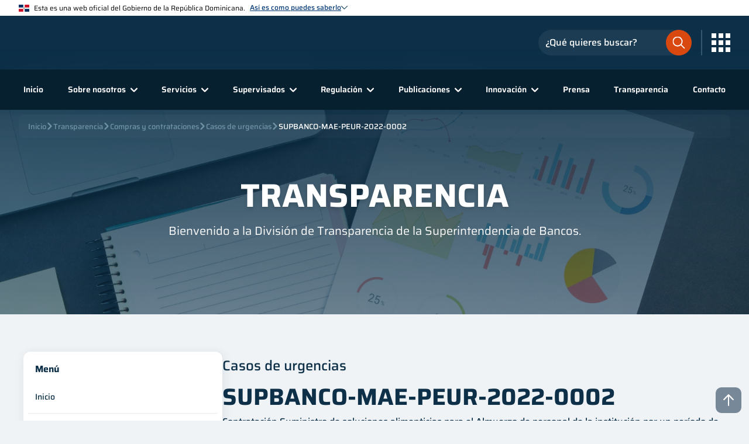

--- FILE ---
content_type: text/html; charset=utf-8
request_url: https://www.sb.gob.do/transparencia/compras-y-contrataciones/casos-de-urgencias/supbanco-mae-peur-2022-0002/?sort=Nombre%20asc
body_size: 25122
content:


<html lang="es">
<head>
        <title>SUPBANCO-MAE-PEUR-2022-0002</title>
        <meta name="description" content="Contrataci&#xF3;n Suministro de soluciones alimenticias para el Almuerzo de personal de la instituci&#xF3;n por un per&#xED;odo de cinco (5) meses.-2da. Convocatoria.">
        <meta property="og:image" content="/media/fnqpp0wr/apple-touch-icon.png">
    <meta name="viewport" content="width=device-width, initial-scale=1, viewport-fit=cover" />
    <meta name="robots" content="index, follow">
            <link rel="icon" href="/media/ycfbtfz3/favicon.svg">
            <link rel="apple-touch-icon" href="/media/fnqpp0wr/apple-touch-icon.png">
    <link rel="manifest" href="/manifest.json">
    <link href="https://assets.calendly.com/assets/external/widget.css" rel="stylesheet">
    
    
        <link rel="stylesheet" type="text/css" href='/css/main.min.css?v=m7mDVUC1Qf3KRcoE_yIuCCgg0xR7QrA_k7o8tzMrpIg' />
        <link rel="stylesheet" type="text/css" href='/css/inputs.min.css?v=5KH_Tnkd2y5fXHN8_lQHNuAZiaQGLCwxE4PPdl1uU8M' />
        <link rel="stylesheet" type="text/css" href='/css/selects.min.css?v=H-Th-QwGa6J7vmev6l4-U1E5FW6phCg-Yv8zzmjqpA4' />
        <link rel="stylesheet" type="text/css" href='/css/textareas.min.css?v=ZU5Y1_JkCnj10Va_LKKpXWlcfZQsNTYMqAgsAMHmyU0' />
        <link rel="stylesheet" type="text/css" href='/css/checkboxes.min.css?v=oBPhaXBHDFMO4zHr5QodxunInDEQUwc71b5wU-t7bpM' />
        <link rel="stylesheet" type="text/css" href='/css/radioboxes.min.css?v=o1_D4PUSfzTrxlA-5BIMSB-ZVAM4EZI79bhDYqP7PeI' />
        <link rel="stylesheet" type="text/css" href='/css/buttons.min.css?v=UVlJ9q8zKNVpfv1IXOGCpOFqxvSQHl2sogBG3S1U87Y' />
        <link rel="stylesheet" type="text/css" href='/css/file_inputs.min.css?v=r0fFQO28HqCYgXtaOoepw-9OokUXScIfNNPIZ777ccw' />
        <link rel="stylesheet" type="text/css" href='/css/card.min.css?v=VTuZv1YGG9Y-OAmqWQRTvXeNSeCfJDWln_iFGEvN1zQ' />
        <link rel="stylesheet" type="text/css" href='/css/hoverer_icon.min.css?v=NjEkHabe96w4Nb3241u4DAbaCacrPDimxJDm4LRh-ec' />
        <link rel="stylesheet" type="text/css" href="/css/header.min.css?v=hkIITTH3_tJX1ZW-gaDs4naPH6yzffBq1LEZ1OLtL3I" />
        <link rel="stylesheet" type="text/css" href="/css/footer.min.css?v=Up3-N_pivc4khcR0j144kGYz3umraaiosKJx64I06-M" />
        <link rel="stylesheet" type="text/css" href="/css/social_media_icons.min.css?v=8PVq8U7QOK6omD0D-QgNfvNxmoOsEMCigVzQHzdd-5o" />
        <link rel="stylesheet" type="text/css" href="/css/modal.min.css?v=j9in6o5t71BN_-tSxEmhlaIEKmmsXodosu0_3lC9UiI" />
        <link rel="stylesheet" type="text/css" href='/css/breadcrumbs.min.css?v=RHJE-dsbBKjQPUBy_ktNujW15iV8p0HnUXTQwf-Azcc' />
        <link rel="stylesheet" type="text/css" href='/css/rich_text_editor_styles.min.css?v=tT60QQcohI11w1Ej5V07dVPFGQsmrr4Hw3E45VJRc4E' />
        <link rel="stylesheet" type="text/css" href='/css/go_to_top.min.css?v=_9RFqppmjPWZ2OlD-RrEuigaofHuxMdBJJKUORZOXNk' />
        <link rel="stylesheet" type="text/css" media="print" href='/css/print.min.css?v=sXRtqrWFspcTgr-e8FzNPHOlMx2MZaR69gs21-Bk6vc' />
    
    
    


        <link rel="stylesheet" type="text/css" href='/css/introduction.min.css?v=SWd8OYav5PR-YS8riAa5cCoMd08BjYcX9bSVdXTfIUE' />
        <link rel="stylesheet" type="text/css" href='/css/transparency_common_styles.min.css?v=ycabW548HRAEPmoAL_jRKsrSCGTDKH8zc7EvpoT5Otc' />
        <link rel="stylesheet" type="text/css" href='/css/transparency_side_menu.min.css?v=eOtdMSEuJFccTudLPAL8MED_D55dn9F1rqgMPRtV5Fk' />
        <link rel="stylesheet" type="text/css" href='/css/document_repository_common.min.css?v=jLagl08Zk_YTC1StPEzQFj8kQryF5A88fkJS5Gbuks4' />
        <link rel="stylesheet" type="text/css" href='/css/tile_card_downloadable.min.css?v=5Mb_CJ05MrktDsZQZtAa-Q5v-2IWIEtMDHCe5Kt7jvo' />
    <!-- Pages -->
    <!-- Partial View -->
        <link rel="stylesheet" type="text/css" href='/css/filters_sort_container.min.css?v=kVod_N1w9VrLK7z_KHOFNRXJljNnIchcG1JdiC5_00c' />
        <link rel="stylesheet" type="text/css" href='/css/filters_dropdown_list.min.css?v=EK7AsyPZ7CHGXLwvl6aD27D4NxyeKt_HGI3lunxJKL4' />
        <link rel="stylesheet" type="text/css" href='/css/pagination_container.min.css?v=mn7gZNOTdl_L1eu44JfsC2G6s9tA6Lzc9oLX351J-jE' />
        <link rel="stylesheet" type="text/css" href='/css/nav_pagination.min.css?v=pLLSFpQPzKvkV-ttbGZhruAc6K1AonOauv4_TQwEfeE' />



<!--google analytics-->
<!-- Google tag (gtag.js) -->
<script async src="https://www.googletagmanager.com/gtag/js?id=G-V0VETDG9VT"></script>
<script>
  window.dataLayer = window.dataLayer || [];
  function gtag(){dataLayer.push(arguments);}
  gtag('js', new Date());

  gtag('config', 'G-V0VETDG9VT');
</script>
<!-- End Google Analytics --></head>
<body>
    <!-- Nav goes here! -->

<header class="header_container">
    <div class="header_gradient"></div>
    <div class="top_header_banner_info__container">
        <div class="banner_header_container">

    <img class="image_flag" title="dominican-flag.svg" src="/media/pxsfirze/dominican-flag.svg" />
            <span>Esta es una web oficial del Gobierno de la Rep&#xFA;blica Dominicana.</span>
            <div class="link_text__and__image_chevron__container" onclick="bannerHeaderChevronClicked(event, true)">
                <span class="link_text_banner">As&#xED; es como puedes saberlo</span>

    <img class="image_chevron" title="Chevron Hover Dark" src="/media/2r4o50k0/chevron_hover_dark.svg" alt="Signo de mayor que azul" />
            </div>
        </div>
            <div class="banner_body_container">
                    <div class="banner_body_card_container">
                        <div class="card_image_container">

    <img title="bank-light.svg" src="/media/w23jtcqg/bank-light.svg" />
                        </div>
                        <div class="card_text_container">
                            <label>Los sitios web oficiales utilizan .gob.do o .gov.do</label>
                            <span>Un sitio .gob.do o .gov.do significa que pertenece a una organizaci&#xF3;n oficial del Estado dominicano.</span>
                        </div>
                    </div>
                    <div class="banner_body_card_container">
                        <div class="card_image_container">

    <img title="padlock-light.svg" src="/media/zbndlrcg/padlock-light.svg" />
                        </div>
                        <div class="card_text_container">
                            <label>Los sitios web oficiales .gob.do o .gov.do seguros utilizan HTTPS </label>
                            <span>Un candado (&#x1F512;) o https:// significa que est&#xE1;s conectado a un sitio seguro dentro de .gob.do o .gov.do. Comparte informaci&#xF3;n confidencial s&#xF3;lo en los sitios seguros de .gob.do o .gov.do.</span>
                        </div>
                    </div>
            </div>
    </div>
    <div class="main_header">
        <div class="main_header_container">
            <div class="main_logo_container">
                        <a href="/" target="_self">

    <img title="Logo Superintendencia De Bancos" src="/media/b25hddi1/logo-superintendencia-de-bancos.svg" alt="Logo Superintendencia De Bancos" />
                        </a>
            </div>
            <div class="search__menu_icon__container">
                <div class="search_input_icon" onclick="headerSearchInputClicked()">

    <img title="search-input-orange.svg" src="/media/gdpjleij/search-input-orange.svg" />
                </div>
                <div class="main_header__search_input_container">
        <div class="search_input_container">
            <div class="input_container dark_bg small_input invert_icon layout_2">
                <input name="searchInput"
                       placeholder="¿Qué quieres buscar?"
                       type="text"
                       id="searchInput" />
                <div class="border"></div>
                <label class="label_text">¿Qué quieres buscar?</label>
                    <div class="icon">

    <img title="search-input-orange.svg" src="/media/gdpjleij/search-input-orange.svg" />

    <img title="search-input-orange.svg" src="/media/gdpjleij/search-input-orange.svg" />
                    </div>
            </div>
        </div>
                </div>
                <span class="icons_btn_divider"></span>
                    <div class="hoverer_icon transparent_to_lg no_anim menu_icon_container big_icon" onclick="headerMenuClicked(event)">

    <img title="Mobile Menu Light" src="/media/e21jdiuy/mobile_menu_light.svg" alt="Icono de menu mobil blanco" />

    <img class="close_icon" title="Close Circle Light" src="/media/uqwftwkh/close-circle-light.svg" alt="Icono de circulo con X dentro, blanco" />
                    </div>
                <div class="menu_icon_container grid_icon" onclick="headerMenuGridClicked(event)">

    <img title="grid-menu-light.svg" src="/media/hiup2s44/grid-menu-light.svg" />
                </div>
                <div class="backdrop_container" onclick="headerMenuGridClicked(event)"></div>
        <div class="external_links__container">
                <div class="external_links_header__container">
                    <span>Enlaces de inter&#xE9;s</span>
                    <div class="external_links_header__image__container" onclick="headerMenuGridClicked(event)">

    <img title="Close Circle Dark" src="/media/kacazt5s/close_circle_dark.svg" alt="Icono de Circulo con X en el medio azul" />
                    </div>
                </div>
            <div class="external_links__slide_down_animation__container">
                <div class="external_links__slide_down__container external_links__slide_down__opened">
                    <div class="external_links__slide_down_header" onclick="openCloseExternalLinkSlideDownHeader(event)">
                        <span>Portales</span>

    <img title="Chevron Down Dark" src="/media/t4skwmbm/chevron-down-dark.svg" alt="Icono de chevron hacia abajo, azul oscuro" />
                    </div>
                        <div class="external_links__slide_down_content_animation__container">
                            <div class="external_links__slide_down_content__container">
                                        <a class="external_links__slide_down_box" href="https://dominicana.gob.do/" target="_blank">
                                                <div class="external_links__slide_down_box__image">

    <img title="Dominicana Gob Do" src="/media/wlbj2qth/dominicana-gob-do.svg" alt="Logo del portal oficial del Estado Dominicano" />

    <img class="hover_img" title="Dominicana Gob Do" src="/media/wlbj2qth/dominicana-gob-do.svg" alt="Logo del portal oficial del Estado Dominicano" />
                                                </div>
                                            <span class="external_links__slide_down_box__footer">Dominicana.gob.do</span>
                                        </a>
                                        <a class="external_links__slide_down_box" href="https://observatorioserviciospublicos.gob.do/" target="_blank">
                                                <div class="external_links__slide_down_box__image">

    <img title="ONCS" src="/media/mjodkg3c/oncs.svg" alt="Logo del Observatorio Nacional de la Calidad de los Servicios P&#xFA;blicos" />

    <img class="hover_img" title="ONCS" src="/media/mjodkg3c/oncs.svg" alt="Logo del Observatorio Nacional de la Calidad de los Servicios P&#xFA;blicos" />
                                                </div>
                                            <span class="external_links__slide_down_box__footer">Observatorio Nacional</span>
                                        </a>
                                        <a class="external_links__slide_down_box" href="https://www.gob.do/" target="_blank">
                                                <div class="external_links__slide_down_box__image">

    <img title="Servicio En Linea RD" src="/media/nlmjxmop/servicio-en-linea-rd.svg" alt="Logo de la Plataforma Servicios en L&#xED;nea RD" />

    <img class="hover_img" title="Servicio En Linea RD" src="/media/nlmjxmop/servicio-en-linea-rd.svg" alt="Logo de la Plataforma Servicios en L&#xED;nea RD" />
                                                </div>
                                            <span class="external_links__slide_down_box__footer">Portal &#xDA;nico de Servicios</span>
                                        </a>
                                        <a class="external_links__slide_down_box" href="https://311.gob.do/" target="_blank">
                                                <div class="external_links__slide_down_box__image">

    <img title="311" src="/media/5snpipst/311.svg" alt="Logo del Sistema Nacional de Atenci&#xF3;n Ciudadana" />

    <img class="hover_img" title="311" src="/media/5snpipst/311.svg" alt="Logo del Sistema Nacional de Atenci&#xF3;n Ciudadana" />
                                                </div>
                                            <span class="external_links__slide_down_box__footer">311</span>
                                        </a>
                                        <a class="external_links__slide_down_box" href="https://911.gob.do/" target="_blank">
                                                <div class="external_links__slide_down_box__image">

    <img title="911" src="/media/kk1jmpvn/911.svg" alt="Logo del 911 Sistema Nacional de Atenci&#xF3;n a Emergencias y Seguridad" />

    <img class="hover_img" title="911" src="/media/kk1jmpvn/911.svg" alt="Logo del 911 Sistema Nacional de Atenci&#xF3;n a Emergencias y Seguridad" />
                                                </div>
                                            <span class="external_links__slide_down_box__footer">911</span>
                                        </a>
                            </div>
                        </div>
                </div>
            </div>
        </div>
            </div>
        </div>
    </div>
    <div class="secondary_header">
        <div class="backdrop_container" onclick="closeHeaderMenuAndSearchInputClicked(event)"></div>
        <div class="secondary_header__search_input_container">
        <div class="search_input_container">
            <div class="input_container dark_bg small_input invert_icon layout_2">
                <input name="searchInput"
                       placeholder="¿Qué quieres buscar?"
                       type="text"
                       id="searchInput" />
                <div class="border"></div>
                <label class="label_text">¿Qué quieres buscar?</label>
                    <div class="icon">

    <img title="search-input-orange.svg" src="/media/gdpjleij/search-input-orange.svg" />

    <img title="search-input-orange.svg" src="/media/gdpjleij/search-input-orange.svg" />
                    </div>
            </div>
        </div>
        </div>
        <div class="secondary_header__links_external_links__container">
        <div class="external_links__container">
                <div class="external_links_header__container" onclick="headerOpenCloseExternalLinks(event)">
                    <span>Enlaces de inter&#xE9;s</span>

    <img title="Chevron Down Dark" src="/media/t4skwmbm/chevron-down-dark.svg" alt="Icono de chevron hacia abajo, azul oscuro" />
                </div>
            <div class="external_links__slide_down_animation__container">
                <div class="external_links__slide_down__container external_links__slide_down__opened">
                    <div class="external_links__slide_down_header" onclick="openCloseExternalLinkSlideDownHeader(event)">
                        <span>Portales</span>

    <img title="Chevron Down Dark" src="/media/t4skwmbm/chevron-down-dark.svg" alt="Icono de chevron hacia abajo, azul oscuro" />
                    </div>
                        <div class="external_links__slide_down_content_animation__container">
                            <div class="external_links__slide_down_content__container">
                                        <a class="external_links__slide_down_box" href="https://dominicana.gob.do/" target="_blank">
                                                <div class="external_links__slide_down_box__image">

    <img title="Dominicana Gob Do" src="/media/wlbj2qth/dominicana-gob-do.svg" alt="Logo del portal oficial del Estado Dominicano" />

    <img class="hover_img" title="Dominicana Gob Do" src="/media/wlbj2qth/dominicana-gob-do.svg" alt="Logo del portal oficial del Estado Dominicano" />
                                                </div>
                                            <span class="external_links__slide_down_box__footer">Dominicana.gob.do</span>
                                        </a>
                                        <a class="external_links__slide_down_box" href="https://observatorioserviciospublicos.gob.do/" target="_blank">
                                                <div class="external_links__slide_down_box__image">

    <img title="ONCS" src="/media/mjodkg3c/oncs.svg" alt="Logo del Observatorio Nacional de la Calidad de los Servicios P&#xFA;blicos" />

    <img class="hover_img" title="ONCS" src="/media/mjodkg3c/oncs.svg" alt="Logo del Observatorio Nacional de la Calidad de los Servicios P&#xFA;blicos" />
                                                </div>
                                            <span class="external_links__slide_down_box__footer">Observatorio Nacional</span>
                                        </a>
                                        <a class="external_links__slide_down_box" href="https://www.gob.do/" target="_blank">
                                                <div class="external_links__slide_down_box__image">

    <img title="Servicio En Linea RD" src="/media/nlmjxmop/servicio-en-linea-rd.svg" alt="Logo de la Plataforma Servicios en L&#xED;nea RD" />

    <img class="hover_img" title="Servicio En Linea RD" src="/media/nlmjxmop/servicio-en-linea-rd.svg" alt="Logo de la Plataforma Servicios en L&#xED;nea RD" />
                                                </div>
                                            <span class="external_links__slide_down_box__footer">Portal &#xDA;nico de Servicios</span>
                                        </a>
                                        <a class="external_links__slide_down_box" href="https://311.gob.do/" target="_blank">
                                                <div class="external_links__slide_down_box__image">

    <img title="311" src="/media/5snpipst/311.svg" alt="Logo del Sistema Nacional de Atenci&#xF3;n Ciudadana" />

    <img class="hover_img" title="311" src="/media/5snpipst/311.svg" alt="Logo del Sistema Nacional de Atenci&#xF3;n Ciudadana" />
                                                </div>
                                            <span class="external_links__slide_down_box__footer">311</span>
                                        </a>
                                        <a class="external_links__slide_down_box" href="https://911.gob.do/" target="_blank">
                                                <div class="external_links__slide_down_box__image">

    <img title="911" src="/media/kk1jmpvn/911.svg" alt="Logo del 911 Sistema Nacional de Atenci&#xF3;n a Emergencias y Seguridad" />

    <img class="hover_img" title="911" src="/media/kk1jmpvn/911.svg" alt="Logo del 911 Sistema Nacional de Atenci&#xF3;n a Emergencias y Seguridad" />
                                                </div>
                                            <span class="external_links__slide_down_box__footer">911</span>
                                        </a>
                            </div>
                        </div>
                </div>
            </div>
        </div>
            <nav class="links_container">
                <div class="option_container">
                    <a href="/">Inicio</a>
                </div>
                    <div class="option_container has_children width6 Sobre_nosotros" onclick="headerOpenSubMenu(event, 'Sobre_nosotros')">
        <div class="slide_mouse_leave_container ">
            <div class="slide_container">
                    <div class="option_container">
                        <a href="/sobre-nosotros/qui&#xE9;nes-somos/">&#xBF;Qui&#xE9;nes somos?</a>
                    </div>
                    <div class="option_container">
                        <a href="/sobre-nosotros/ejes-estrategicos/">Ejes estrat&#xE9;gicos</a>
                    </div>
                    <div class="option_container">
                        <a href="/sobre-nosotros/despacho-del-superintendente/">Despacho del Superintendente</a>
                    </div>
                    <div class="option_container">
                        <a href="/sobre-nosotros/comite-ejecutivo/">Comit&#xE9; ejecutivo</a>
                    </div>
                    <div class="option_container">
                        <a href="/sobre-nosotros/organigrama/">Organigrama</a>
                    </div>
                    <div class="option_container">
                        <a href="/sobre-nosotros/galeria-de-superintendentes/">Galer&#xED;a de Superintendentes</a>
                    </div>
                    <div class="option_container">
                        <a href="/sobre-nosotros/marco-legal/">Marco legal</a>
                    </div>
                    <div class="option_container">
                        <a href="/sobre-nosotros/relaciones-interinstitucionales/">Relaciones interinstitucionales</a>
                    </div>
                    <div class="option_container">
                        <a href="/sobre-nosotros/litigios-vigentes/">Litigios vigentes</a>
                    </div>
                    <div class="option_container">
                        <a href="/sobre-nosotros/sostenibilidad/">Sostenibilidad</a>
                    </div>
                    <div class="option_container">
                        <a href="/sobre-nosotros/preguntas-frecuentes/">Preguntas frecuentes</a>
                    </div>
                    <div class="option_container">
                        <a href="/sobre-nosotros/unete-a-nuestro-equipo/">&#xDA;nete a nuestro equipo</a>
                    </div>
            </div>
        </div>
            <a class="option_click" href="/sobre-nosotros/">
                <span>Sobre nosotros</span>

    <img title="Chevron Hover Light" src="/media/wkhf1fxg/chevron_hover_light.svg" alt="Icono de chevron blanco" />
            </a>
                    </div>
                    <div class="option_container has_children width2 Servicios" onclick="headerOpenSubMenu(event, 'Servicios')">
        <div class="slide_mouse_leave_container ">
            <div class="slide_container">
                    <div class="option_container link_new_tab">
                        <a href="https://prousuario.gob.do/" target="_blank">
                            <span>Atenci&#xF3;n al usuario</span>

    <img title="Link New Tab" src="/media/jx3mmqwb/link_new_tab.svg" alt="Icono de nuevo enlace blanco" />
                        </a>
                    </div>
                    <div class="option_container">
                        <a href="/servicios/certificaciones-legales/">Certificaciones legales</a>
                    </div>
                    <div class="option_container">
                        <a href="/servicios/registro-de-entidades/">Registro de entidades</a>
                    </div>
                    <div class="option_container link_new_tab">
                        <a href="https://escuela.sb.gob.do/" target="_blank">
                            <span>Escuela SB</span>

    <img title="Link New Tab" src="/media/jx3mmqwb/link_new_tab.svg" alt="Icono de nuevo enlace blanco" />
                        </a>
                    </div>
            </div>
        </div>
            <a class="option_click" href="/servicios/">
                <span>Servicios</span>

    <img title="Chevron Hover Light" src="/media/wkhf1fxg/chevron_hover_light.svg" alt="Icono de chevron blanco" />
            </a>
                    </div>
                    <div class="option_container has_children width6 Supervisados" onclick="headerOpenSubMenu(event, 'Supervisados')">
        <div class="slide_mouse_leave_container ">
            <div class="slide_container">
                    <div class="option_container">
                        <a href="/supervisados/entidades-de-intermediacion-financiera/">Entidades de Intermediaci&#xF3;n Financiera</a>
                    </div>
                    <div class="option_container">
                        <a href="/supervisados/entidades-de-intermediacion-cambiaria/">Entidades de Intermediaci&#xF3;n Cambiaria</a>
                    </div>
                    <div class="option_container">
                        <a href="/supervisados/fiduciarias/">Fiduciarias</a>
                    </div>
                    <div class="option_container">
                        <a href="/supervisados/sociedades-de-informacion-crediticia/">Sociedades de Informaci&#xF3;n Crediticia</a>
                    </div>
                    <div class="option_container">
                        <a href="/supervisados/firmas-de-auditores-externos/">Firmas de auditores externos</a>
                    </div>
                    <div class="option_container">
                        <a href="/supervisados/oficinas-de-representacion/">Oficinas de representaci&#xF3;n</a>
                    </div>
                    <div class="option_container">
                        <a href="/supervisados/subagentes/">Subagentes</a>
                    </div>
                    <div class="option_container">
                        <a href="/supervisados/otras-entidades/">Otras entidades</a>
                    </div>
                    <div class="option_container link_new_tab">
                        <a href="https://prousuario.gob.do/consultas/mapa-de-puntos-de-acceso-bancario/" target="_blank">
                            <span>Mapa de puntos de acceso bancario</span>

    <img title="Link New Tab" src="/media/jx3mmqwb/link_new_tab.svg" alt="Icono de nuevo enlace blanco" />
                        </a>
                    </div>
                    <div class="option_container">
                        <a href="/supervisados/prevencion-de-lavado-de-activos/">Prevenci&#xF3;n de lavado de activos</a>
                    </div>
                    <div class="option_container">
                        <a href="/supervisados/sanciones/">Sanciones</a>
                    </div>
            </div>
        </div>
            <a class="option_click" href="/supervisados/">
                <span>Supervisados</span>

    <img title="Chevron Hover Light" src="/media/wkhf1fxg/chevron_hover_light.svg" alt="Icono de chevron blanco" />
            </a>
                    </div>
                    <div class="option_container has_children width6 Regulaci&#xF3;n" onclick="headerOpenSubMenu(event, 'Regulaci&#xF3;n')">
        <div class="slide_mouse_leave_container ">
            <div class="slide_container">
                    <div class="option_container">
                        <a href="/regulacion/compendio-de-leyes-y-reglamentos/">Compendio de leyes y reglamentos</a>
                    </div>
                    <div class="option_container">
                        <a href="/regulacion/informes-regulatorios/">Informes regulatorios</a>
                    </div>
                    <div class="option_container">
                        <a href="/regulacion/normativas-sb/">Normativas SB</a>
                    </div>
                    <div class="option_container">
                        <a href="/regulacion/requerimientos-de-informacion/">Requerimientos de informaci&#xF3;n</a>
                    </div>
                    <div class="option_container">
                        <a href="/regulacion/manual-de-solicitudes/">Manual de solicitudes</a>
                    </div>
                    <div class="option_container">
                        <a href="/regulacion/marco-contable/">Marco contable</a>
                    </div>
                    <div class="option_container">
                        <a href="/regulacion/reglamentos/">Reglamentos</a>
                    </div>
                    <div class="option_container">
                        <a href="/regulacion/leyes/">Leyes</a>
                    </div>
                    <div class="option_container">
                        <a href="/regulacion/marco-de-supervision/">Marco de supervisi&#xF3;n</a>
                    </div>
                    <div class="option_container">
                        <a href="/regulacion/preguntas-frecuentes/">Preguntas frecuentes</a>
                    </div>
                    <div class="option_container">
                        <a href="/regulacion/consultas-publicas/">Consultas p&#xFA;blicas</a>
                    </div>
            </div>
        </div>
            <a class="option_click" href="/regulacion/">
                <span>Regulaci&#xF3;n</span>

    <img title="Chevron Hover Light" src="/media/wkhf1fxg/chevron_hover_light.svg" alt="Icono de chevron blanco" />
            </a>
                    </div>
                    <div class="option_container has_children width4 Publicaciones" onclick="headerOpenSubMenu(event, 'Publicaciones')">
        <div class="slide_mouse_leave_container is_right">
            <div class="slide_container">
                    <div class="option_container link_new_tab">
                        <a href="https://simbad.sb.gob.do/" target="_blank">
                            <span>SIMBAD (Estad&#xED;sticas)</span>

    <img title="Link New Tab" src="/media/jx3mmqwb/link_new_tab.svg" alt="Icono de nuevo enlace blanco" />
                        </a>
                    </div>
                    <div class="option_container">
                        <a href="/publicaciones/publicaciones-tecnicas/">Publicaciones t&#xE9;cnicas</a>
                    </div>
                    <div class="option_container">
                        <a href="/publicaciones/libros-y-revistas/">Libros y revistas</a>
                    </div>
                    <div class="option_container">
                        <a href="/publicaciones/blog-institucional/">Blog institucional</a>
                    </div>
                    <div class="option_container">
                        <a href="/publicaciones/avisos-publicos/">Avisos p&#xFA;blicos</a>
                    </div>
                    <div class="option_container">
                        <a href="/publicaciones/bienes-en-venta/">Bienes en venta</a>
                    </div>
                    <div class="option_container link_new_tab">
                        <a href="https://desarrollador.sb.gob.do/" target="_blank">
                            <span>APIs</span>

    <img title="Link New Tab" src="/media/jx3mmqwb/link_new_tab.svg" alt="Icono de nuevo enlace blanco" />
                        </a>
                    </div>
            </div>
        </div>
            <a class="option_click" href="/publicaciones/">
                <span>Publicaciones</span>

    <img title="Chevron Hover Light" src="/media/wkhf1fxg/chevron_hover_light.svg" alt="Icono de chevron blanco" />
            </a>
                    </div>
                    <div class="option_container has_children width2 Innovaci&#xF3;n" onclick="headerOpenSubMenu(event, 'Innovaci&#xF3;n')">
        <div class="slide_mouse_leave_container is_right">
            <div class="slide_container">
                    <div class="option_container">
                        <a href="/innovacion/innovacion-financiera/">Innovaci&#xF3;n financiera</a>
                    </div>
                    <div class="option_container">
                        <a href="/innovacion/inclusion-financiera/">Inclusi&#xF3;n financiera</a>
                    </div>
                    <div class="option_container">
                        <a href="/innovacion/economia-conductual/">Econom&#xED;a conductual</a>
                    </div>
            </div>
        </div>
            <a class="option_click" href="/innovacion/">
                <span>Innovaci&#xF3;n</span>

    <img title="Chevron Hover Light" src="/media/wkhf1fxg/chevron_hover_light.svg" alt="Icono de chevron blanco" />
            </a>
                    </div>
                    <div class="option_container">
                        <a href="/prensa/">Prensa</a>
                    </div>
                    <div class="option_container">
                        <a href="/transparencia/">Transparencia</a>
                    </div>
                    <div class="option_container">
                        <a href="/contacto/">Contacto</a>
                    </div>
                <div class="social_media_icons_container">
                    
<div class="icons_container">
                <a class="hoverer_icon " href="https://twitter.com/superdebancosrd" target="_blank">
                    <img title="sbweb-twitter" src="/media/ewfdtmgl/x-blue.svg" />
                </a>
                <a class="hoverer_icon " href="https://web.facebook.com/SuperdeBancosRD" target="_blank">
                    <img title="sbweb-facebook" src="/media/qd4ipn1j/facebook_dark.svg" alt="Icono de facebook azul" />
                </a>
                <a class="hoverer_icon " href="https://www.instagram.com/superdebancosrd" target="_blank">
                    <img title="sbweb-instagram" src="/media/xinhl0bq/instagram_dark.svg" alt="Icono de Instagram azul" />
                </a>
                <a class="hoverer_icon " href="https://www.youtube.com/user/SuperdeBancosRD" target="_blank">
                    <img title="sbweb-youtube" src="/media/pkljkvu1/youtube_dark.svg" alt="Icono de youtube azul" />
                </a>
</div>
                </div>
            </nav>
        </div>
    </div>
    
    <div class="breadcrumbs_container">
        <div class="breadcrumbs_scroll_container">
            <div class="breadcrumbs_scroll">
                    <a class="breadcrumbs_link " href="/">
                        Inicio
                    </a>
                        <div class="breadcrumbs_icon_container">

    <img class="breadcrumbs_icon" title="Chevron Light Gray" src="/media/kckch5os/chevron-light-gray.svg" alt="icono de mayor que gris" />
                        </div>
                    <a class="breadcrumbs_link " href="/transparencia/">
                        Transparencia
                    </a>
                        <div class="breadcrumbs_icon_container">

    <img class="breadcrumbs_icon" title="Chevron Light Gray" src="/media/kckch5os/chevron-light-gray.svg" alt="icono de mayor que gris" />
                        </div>
                    <a class="breadcrumbs_link " href="/transparencia/compras-y-contrataciones/">
                        Compras y contrataciones
                    </a>
                        <div class="breadcrumbs_icon_container">

    <img class="breadcrumbs_icon" title="Chevron Light Gray" src="/media/kckch5os/chevron-light-gray.svg" alt="icono de mayor que gris" />
                        </div>
                    <a class="breadcrumbs_link " href="/transparencia/compras-y-contrataciones/casos-de-urgencias/">
                        Casos de urgencias
                    </a>
                        <div class="breadcrumbs_icon_container">

    <img class="breadcrumbs_icon" title="Chevron Light Gray" src="/media/kckch5os/chevron-light-gray.svg" alt="icono de mayor que gris" />
                        </div>
                    <a class="breadcrumbs_link active" href="/transparencia/compras-y-contrataciones/casos-de-urgencias/supbanco-mae-peur-2022-0002/">
                        SUPBANCO-MAE-PEUR-2022-0002
                    </a>
            </div>
        </div>
    </div>

</header>
    <!-- Content -->
    <div class="go_to_top_container">
        <div class="go_to_top hoverer_icon no_anim" id="topBtn">

    <img title="Arrow Up" src="/media/syqfcwvs/arrow-up.svg" alt="Icono de flecha hacia arriba blanco " />
        </div>
    </div>
    
    <></>


<div class="main_layout_reverse">
    <div class="transparency_common_details_section top_border_radius bottom_border_radius">
        <div class="transparency_common_details_container">


    <div class="card_container_side_menu card colorWhite withBoxShadow has_mobile_menu">
        <div class="title_container">
            <span class="title">Menú</span>
            <div class="dropdown" onclick="transparencyMenuClicked()">

    <img title="Mobile Menu Dark" src="/media/o55jjdz0/mobile-menu-dark.svg" alt="Icono de menu mobil azul oscuro" />

    <img title="Close Circle Orange" src="/media/graidth0/close-circle-orange.svg" alt="Icono de circulo con signo de X dentro, naranja" />
            </div>
        </div>
        <div class="content_links_container">
            <div class="content_option_container">
                <a href="/transparencia/" onclick="preventBubbling(event)">
                    Inicio
                </a>
            </div>
                        <div class="content_option_container has_children desktop width3 Base_legal_de_la_Instituci&#xF3;n" onclick="transparencyOpenSubMenu(event, 'Base_legal_de_la_Instituci&#xF3;n')">
        <div class="content_slide_mouse_leave_container">
            <div class="content_slide_container">
                        <div class="content_option_container desktop">
                            <a href="/transparencia/base-legal-de-la-institucion/constitucion-de-la-republica-dominicana/" onclick="preventBubbling(event)">Constituci&#xF3;n de la Rep&#xFA;blica Dominicana</a>
                        </div>
                        <div class="content_option_container desktop">
                            <a href="/transparencia/base-legal-de-la-institucion/leyes/" onclick="preventBubbling(event)">Leyes</a>
                        </div>
                        <div class="content_option_container desktop">
                            <a href="/transparencia/base-legal-de-la-institucion/decretos/" onclick="preventBubbling(event)">Decretos</a>
                        </div>
                    <div class="content_option_container desktop link_new_tab">
                        <a href="/regulacion/normativas-sb/" onclick="preventBubbling(event)">
                            <span>Resoluciones</span>

    <img title="Link New Tab Gray" src="/media/2anj4jva/link_new_tab_gray.svg" alt="icono de nuevo enlace gris" />
                        </a>
                    </div>
                        <div class="content_option_container desktop">
                            <a href="/transparencia/base-legal-de-la-institucion/otras-normativas/" onclick="preventBubbling(event)">Otras normativas</a>
                        </div>
            </div>
        </div>
            <div class="content_option_click">
                <span>Base legal de la Instituci&#xF3;n</span>
                <div class="chevron_icon_container">

    <img class="gray" title="Chevron Light Gray" src="/media/kckch5os/chevron-light-gray.svg" alt="icono de mayor que gris" />

    <img class="dark" title="Chevron Down Dark" src="/media/t4skwmbm/chevron-down-dark.svg" alt="Icono de chevron hacia abajo, azul oscuro" />
                </div>
            </div>
                        </div>
                        <div class="content_option_container has_children desktop width2 Marco_legal_de_Transparencia" onclick="transparencyOpenSubMenu(event, 'Marco_legal_de_Transparencia')">
        <div class="content_slide_mouse_leave_container">
            <div class="content_slide_container">
                        <div class="content_option_container desktop">
                            <a href="/transparencia/marco-legal-de-transparencia/leyes/" onclick="preventBubbling(event)">Leyes</a>
                        </div>
                        <div class="content_option_container desktop">
                            <a href="/transparencia/marco-legal-de-transparencia/decretos/" onclick="preventBubbling(event)">Decretos</a>
                        </div>
                        <div class="content_option_container desktop">
                            <a href="/transparencia/marco-legal-de-transparencia/resoluciones/" onclick="preventBubbling(event)">Resoluciones</a>
                        </div>
                        <div class="content_option_container desktop">
                            <a href="/transparencia/marco-legal-de-transparencia/otras-normativas/" onclick="preventBubbling(event)">Otras normativas</a>
                        </div>
            </div>
        </div>
            <div class="content_option_click">
                <span>Marco legal de Transparencia</span>
                <div class="chevron_icon_container">

    <img class="gray" title="Chevron Light Gray" src="/media/kckch5os/chevron-light-gray.svg" alt="icono de mayor que gris" />

    <img class="dark" title="Chevron Down Dark" src="/media/t4skwmbm/chevron-down-dark.svg" alt="Icono de chevron hacia abajo, azul oscuro" />
                </div>
            </div>
                        </div>
                        <div class="content_option_container desktop">
                            <a href="/transparencia/estructura-organica-de-la-institucion/" onclick="preventBubbling(event)">Estructura Org&#xE1;nica de la Instituci&#xF3;n</a>
                        </div>
                    <div class="content_option_container desktop link_new_tab">
                        <a href="https://www.transparencia.gob.do/" target="_blank" onclick="preventBubbling(event)">
                            <span>Portal &#xFA;nico de transparencia</span>

    <img title="Link New Tab Gray" src="/media/2anj4jva/link_new_tab_gray.svg" alt="icono de nuevo enlace gris" />
                        </a>
                    </div>
                        <div class="content_option_container has_children desktop width5 Oficina_de_libre_acceso_a_la_informaci&#xF3;n_(OAI)" onclick="transparencyOpenSubMenu(event, 'Oficina_de_libre_acceso_a_la_informaci&#xF3;n_(OAI)')">
        <div class="content_slide_mouse_leave_container">
            <div class="content_slide_container">
                        <div class="content_option_container desktop">
                            <a href="/transparencia/oficina-de-libre-acceso-a-la-informacion-oai/derecho-de-los-ciudadanos-de-acceder-a-la-informacion-publica/" onclick="preventBubbling(event)">Derecho de los ciudadanos de acceder a la informaci&#xF3;n p&#xFA;blica</a>
                        </div>
                        <div class="content_option_container desktop">
                            <a href="/transparencia/oficina-de-libre-acceso-a-la-informacion-oai/estructura-organizacional-de-la-oai/" onclick="preventBubbling(event)">Estructura organizacional de la OAI</a>
                        </div>
                        <div class="content_option_container desktop">
                            <a href="/transparencia/oficina-de-libre-acceso-a-la-informacion-oai/manual-de-organizacion-de-la-oai/" onclick="preventBubbling(event)">Manual de organizaci&#xF3;n de la OAI</a>
                        </div>
                        <div class="content_option_container desktop">
                            <a href="/transparencia/oficina-de-libre-acceso-a-la-informacion-oai/manual-de-procedimiento-de-la-oai/" onclick="preventBubbling(event)">Manual de procedimiento de la OAI</a>
                        </div>
                        <div class="content_option_container desktop">
                            <a href="/transparencia/oficina-de-libre-acceso-a-la-informacion-oai/estadisticas-y-balance-de-gestion-de-la-oai/" onclick="preventBubbling(event)">Estad&#xED;sticas y balance de gesti&#xF3;n de la OAI</a>
                        </div>
                        <div class="content_option_container desktop">
                            <a href="/transparencia/oficina-de-libre-acceso-a-la-informacion-oai/responsable-de-acceso-a-la-informacion/" onclick="preventBubbling(event)">Responsable de acceso a la informaci&#xF3;n</a>
                        </div>
                        <div class="content_option_container desktop">
                            <a href="/transparencia/oficina-de-libre-acceso-a-la-informacion-oai/resolucion-de-informacion-clasificada/" onclick="preventBubbling(event)">Resoluci&#xF3;n de informaci&#xF3;n clasificada</a>
                        </div>
                        <div class="content_option_container desktop">
                            <a href="/transparencia/oficina-de-libre-acceso-a-la-informacion-oai/indice-de-documentos-disponibles-para-la-entrega/" onclick="preventBubbling(event)">&#xCD;ndice de documentos disponibles para la entrega</a>
                        </div>
                    <div class="content_option_container desktop link_new_tab">
                        <a href="https://saip.gob.do/" target="_blank" onclick="preventBubbling(event)">
                            <span>Solicitud de Acceso a la informaci&#xF3;n (Portal SAIP)</span>

    <img title="Link New Tab Gray" src="/media/2anj4jva/link_new_tab_gray.svg" alt="icono de nuevo enlace gris" />
                        </a>
                    </div>
                        <div class="content_option_container desktop">
                            <a href="/transparencia/oficina-de-libre-acceso-a-la-informacion-oai/indice-de-transparencia-estandarizado/" onclick="preventBubbling(event)">&#xCD;ndice de transparencia estandarizado</a>
                        </div>
            </div>
        </div>
            <div class="content_option_click">
                <span>Oficina de libre acceso a la informaci&#xF3;n (OAI)</span>
                <div class="chevron_icon_container">

    <img class="gray" title="Chevron Light Gray" src="/media/kckch5os/chevron-light-gray.svg" alt="icono de mayor que gris" />

    <img class="dark" title="Chevron Down Dark" src="/media/t4skwmbm/chevron-down-dark.svg" alt="Icono de chevron hacia abajo, azul oscuro" />
                </div>
            </div>
                        </div>
                        <div class="content_option_container has_children desktop width2 Plan_estrat&#xE9;gico_de_la_instituci&#xF3;n" onclick="transparencyOpenSubMenu(event, 'Plan_estrat&#xE9;gico_de_la_instituci&#xF3;n')">
        <div class="content_slide_mouse_leave_container">
            <div class="content_slide_container">
                        <div class="content_option_container desktop">
                            <a href="/transparencia/plan-estrategico-de-la-institucion/planificacion-estrategica/" onclick="preventBubbling(event)">Planificaci&#xF3;n estrat&#xE9;gica</a>
                        </div>
                        <div class="content_option_container desktop">
                            <a href="/transparencia/plan-estrategico-de-la-institucion/plan-operativo-anual-poa/" onclick="preventBubbling(event)">Plan operativo anual (POA)</a>
                        </div>
                        <div class="content_option_container desktop">
                            <a href="/transparencia/plan-estrategico-de-la-institucion/memorias-institucionales/" onclick="preventBubbling(event)">Memorias institucionales</a>
                        </div>
            </div>
        </div>
            <div class="content_option_click">
                <span>Plan estrat&#xE9;gico de la instituci&#xF3;n</span>
                <div class="chevron_icon_container">

    <img class="gray" title="Chevron Light Gray" src="/media/kckch5os/chevron-light-gray.svg" alt="icono de mayor que gris" />

    <img class="dark" title="Chevron Down Dark" src="/media/t4skwmbm/chevron-down-dark.svg" alt="Icono de chevron hacia abajo, azul oscuro" />
                </div>
            </div>
                        </div>
                        <div class="content_option_container desktop">
                            <a href="/transparencia/publicaciones-oficiales/" onclick="preventBubbling(event)">Publicaciones Oficiales</a>
                        </div>
                        <div class="content_option_container has_children desktop width1 Estad&#xED;sticas_institucionales" onclick="transparencyOpenSubMenu(event, 'Estad&#xED;sticas_institucionales')">
        <div class="content_slide_mouse_leave_container">
            <div class="content_slide_container">
                        <div class="content_option_container desktop">
                            <a href="/transparencia/estadisticas-institucionales/estadisticas/" onclick="preventBubbling(event)">Estad&#xED;sticas</a>
                        </div>
                        <div class="content_option_container desktop">
                            <a href="/transparencia/estadisticas-institucionales/visualizacion-interactiva/" onclick="preventBubbling(event)">Visualizaci&#xF3;n Interactiva</a>
                        </div>
            </div>
        </div>
            <div class="content_option_click">
                <span>Estad&#xED;sticas institucionales</span>
                <div class="chevron_icon_container">

    <img class="gray" title="Chevron Light Gray" src="/media/kckch5os/chevron-light-gray.svg" alt="icono de mayor que gris" />

    <img class="dark" title="Chevron Down Dark" src="/media/t4skwmbm/chevron-down-dark.svg" alt="Icono de chevron hacia abajo, azul oscuro" />
                </div>
            </div>
                        </div>
                    <div class="content_option_container desktop link_new_tab">
                        <a href="/servicios/" onclick="preventBubbling(event)">
                            <span>Informaci&#xF3;n B&#xE1;sica de los Servicios P&#xFA;blicos</span>

    <img title="Link New Tab Gray" src="/media/2anj4jva/link_new_tab_gray.svg" alt="icono de nuevo enlace gris" />
                        </a>
                    </div>
                        <div class="content_option_container has_children desktop width1 Acceso_al_Portal_311" onclick="transparencyOpenSubMenu(event, 'Acceso_al_Portal_311')">
        <div class="content_slide_mouse_leave_container">
            <div class="content_slide_container">
                    <div class="content_option_container desktop link_new_tab">
                        <a href="https://311.gob.do/" onclick="preventBubbling(event)">
                            <span>Enlace al portal 311</span>

    <img title="Link New Tab Gray" src="/media/2anj4jva/link_new_tab_gray.svg" alt="icono de nuevo enlace gris" />
                        </a>
                    </div>
                        <div class="content_option_container desktop">
                            <a href="/transparencia/acceso-al-portal-311/estadisticas-trimestrales-de-casos-recibidos-a-traves-del-portal-311/" onclick="preventBubbling(event)">Estad&#xED;sticas trimestrales de casos recibidos a trav&#xE9;s del portal 311</a>
                        </div>
            </div>
        </div>
            <div class="content_option_click">
                <span>Acceso al Portal 311</span>
                <div class="chevron_icon_container">

    <img class="gray" title="Chevron Light Gray" src="/media/kckch5os/chevron-light-gray.svg" alt="icono de mayor que gris" />

    <img class="dark" title="Chevron Down Dark" src="/media/t4skwmbm/chevron-down-dark.svg" alt="Icono de chevron hacia abajo, azul oscuro" />
                </div>
            </div>
                        </div>
                        <div class="content_option_container desktop">
                            <a href="/transparencia/declaracion-jurada-de-patrimonio/" onclick="preventBubbling(event)">Declaraci&#xF3;n jurada de patrimonio</a>
                        </div>
                        <div class="content_option_container has_children desktop width1 Presupuesto" onclick="transparencyOpenSubMenu(event, 'Presupuesto')">
        <div class="content_slide_mouse_leave_container">
            <div class="content_slide_container">
                        <div class="content_option_container desktop">
                            <a href="/transparencia/presupuesto/presupuesto-aprobado-del-ano/" onclick="preventBubbling(event)">Presupuesto aprobado del a&#xF1;o</a>
                        </div>
                        <div class="content_option_container desktop">
                            <a href="/transparencia/presupuesto/ejecucion-de-presupuesto/" onclick="preventBubbling(event)">Ejecuci&#xF3;n de presupuesto</a>
                        </div>
            </div>
        </div>
            <div class="content_option_click">
                <span>Presupuesto</span>
                <div class="chevron_icon_container">

    <img class="gray" title="Chevron Light Gray" src="/media/kckch5os/chevron-light-gray.svg" alt="icono de mayor que gris" />

    <img class="dark" title="Chevron Down Dark" src="/media/t4skwmbm/chevron-down-dark.svg" alt="Icono de chevron hacia abajo, azul oscuro" />
                </div>
            </div>
                        </div>
                        <div class="content_option_container has_children desktop width2 Recursos_humanos" onclick="transparencyOpenSubMenu(event, 'Recursos_humanos')">
        <div class="content_slide_mouse_leave_container">
            <div class="content_slide_container">
                        <div class="content_option_container desktop">
                            <a href="/transparencia/recursos-humanos/nomina-de-empleados/" onclick="preventBubbling(event)">N&#xF3;mina de empleados</a>
                        </div>
                        <div class="content_option_container desktop">
                            <a href="/transparencia/recursos-humanos/jubilaciones-pensiones-y-retiros/" onclick="preventBubbling(event)">Jubilaciones, pensiones y retiros</a>
                        </div>
                        <div class="content_option_container desktop">
                            <a href="/transparencia/recursos-humanos/vacantes/" onclick="preventBubbling(event)">Vacantes</a>
                        </div>
                    <div class="content_option_container desktop link_new_tab">
                        <a href="https://map.gob.do/Concursa" target="_blank" onclick="preventBubbling(event)">
                            <span>Enlace al portal Concursa administrado por el Ministerio de Administraci&#xF3;n P&#xFA;blica (MAP)</span>

    <img title="Link New Tab Gray" src="/media/2anj4jva/link_new_tab_gray.svg" alt="icono de nuevo enlace gris" />
                        </a>
                    </div>
            </div>
        </div>
            <div class="content_option_click">
                <span>Recursos humanos</span>
                <div class="chevron_icon_container">

    <img class="gray" title="Chevron Light Gray" src="/media/kckch5os/chevron-light-gray.svg" alt="icono de mayor que gris" />

    <img class="dark" title="Chevron Down Dark" src="/media/t4skwmbm/chevron-down-dark.svg" alt="Icono de chevron hacia abajo, azul oscuro" />
                </div>
            </div>
                        </div>
                        <div class="content_option_container desktop">
                            <a href="/transparencia/programas-asistenciales/" onclick="preventBubbling(event)">Programas asistenciales</a>
                        </div>
                        <div class="content_option_container has_children desktop width8 Compras_y_contrataciones" onclick="transparencyOpenSubMenu(event, 'Compras_y_contrataciones')">
        <div class="content_slide_mouse_leave_container">
            <div class="content_slide_container">
                    <div class="content_option_container desktop link_new_tab">
                        <a href="https://www.dgcp.gob.do/servicios/registro-de-proveedores/" target="_blank" onclick="preventBubbling(event)">
                            <span>&#xBF;C&#xF3;mo registrarse como proveedor del estado?</span>

    <img title="Link New Tab Gray" src="/media/2anj4jva/link_new_tab_gray.svg" alt="icono de nuevo enlace gris" />
                        </a>
                    </div>
                        <div class="content_option_container desktop">
                            <a href="/transparencia/compras-y-contrataciones/plan-anual-de-compras-y-contrataciones-pacc/" onclick="preventBubbling(event)">Plan anual de compras y contrataciones (PACC)</a>
                        </div>
                        <div class="content_option_container desktop">
                            <a href="/transparencia/compras-y-contrataciones/licitacion-publica-nacional-e-internacional/" onclick="preventBubbling(event)">Licitaci&#xF3;n p&#xFA;blica nacional e internacional</a>
                        </div>
                        <div class="content_option_container desktop">
                            <a href="/transparencia/compras-y-contrataciones/licitacion-restringida/" onclick="preventBubbling(event)">Licitaci&#xF3;n restringida</a>
                        </div>
                        <div class="content_option_container desktop">
                            <a href="/transparencia/compras-y-contrataciones/sorteo-de-obras/" onclick="preventBubbling(event)">Sorteo de obras</a>
                        </div>
                        <div class="content_option_container desktop">
                            <a href="/transparencia/compras-y-contrataciones/comparacion-de-precios/" onclick="preventBubbling(event)">Comparaci&#xF3;n de precios</a>
                        </div>
                        <div class="content_option_container desktop">
                            <a href="/transparencia/compras-y-contrataciones/compras-menores/" onclick="preventBubbling(event)">Compras menores</a>
                        </div>
                        <div class="content_option_container desktop">
                            <a href="/transparencia/compras-y-contrataciones/subasta-inversa/" onclick="preventBubbling(event)">Subasta inversa</a>
                        </div>
                        <div class="content_option_container desktop">
                            <a href="/transparencia/compras-y-contrataciones/relacion-de-compras-por-debajo-del-umbral/" onclick="preventBubbling(event)">Relaci&#xF3;n de compras por debajo del umbral</a>
                        </div>
                        <div class="content_option_container desktop">
                            <a href="/transparencia/compras-y-contrataciones/micro-pequenas-y-medianas-empresas/" onclick="preventBubbling(event)">Micro, peque&#xF1;as y medianas empresas</a>
                        </div>
                        <div class="content_option_container desktop">
                            <a href="/transparencia/compras-y-contrataciones/casos-de-urgencias/" onclick="preventBubbling(event)">Casos de urgencias</a>
                        </div>
                        <div class="content_option_container desktop">
                            <a href="/transparencia/compras-y-contrataciones/casos-de-seguridad-y-emergencia-nacional/" onclick="preventBubbling(event)">Casos de seguridad y emergencia nacional</a>
                        </div>
                        <div class="content_option_container desktop">
                            <a href="/transparencia/compras-y-contrataciones/otros-casos-de-excepcion-en-el-reglamento-416-23/" onclick="preventBubbling(event)">Otros casos de excepci&#xF3;n en el Reglamento 416-23</a>
                        </div>
                        <div class="content_option_container desktop">
                            <a href="/transparencia/compras-y-contrataciones/relacion-de-estado-de-cuentas-de-suplidores/" onclick="preventBubbling(event)">Relaci&#xF3;n de estado de cuentas de suplidores</a>
                        </div>
                        <div class="content_option_container desktop">
                            <a href="/transparencia/compras-y-contrataciones/manifestacion-de-interes/" onclick="preventBubbling(event)">Manifestaci&#xF3;n de inter&#xE9;s</a>
                        </div>
            </div>
        </div>
            <div class="content_option_click">
                <span>Compras y contrataciones</span>
                <div class="chevron_icon_container">

    <img class="gray" title="Chevron Light Gray" src="/media/kckch5os/chevron-light-gray.svg" alt="icono de mayor que gris" />

    <img class="dark" title="Chevron Down Dark" src="/media/t4skwmbm/chevron-down-dark.svg" alt="Icono de chevron hacia abajo, azul oscuro" />
                </div>
            </div>
                        </div>
                        <div class="content_option_container desktop">
                            <a href="/transparencia/proyectos-y-programas/" onclick="preventBubbling(event)">Proyectos y programas</a>
                        </div>
                        <div class="content_option_container has_children desktop width3 Finanzas" onclick="transparencyOpenSubMenu(event, 'Finanzas')">
        <div class="content_slide_mouse_leave_container">
            <div class="content_slide_container">
                        <div class="content_option_container desktop">
                            <a href="/transparencia/finanzas/estados-financieros/" onclick="preventBubbling(event)">Estados financieros</a>
                        </div>
                        <div class="content_option_container desktop">
                            <a href="/transparencia/finanzas/informes-financieros/" onclick="preventBubbling(event)">Informes financieros</a>
                        </div>
                        <div class="content_option_container desktop">
                            <a href="/transparencia/finanzas/ingresos-y-egresos/" onclick="preventBubbling(event)">Ingresos y egresos</a>
                        </div>
                        <div class="content_option_container desktop">
                            <a href="/transparencia/finanzas/informes-de-auditorias/" onclick="preventBubbling(event)">Informes de auditorias</a>
                        </div>
                        <div class="content_option_container desktop">
                            <a href="/transparencia/finanzas/activos-fijos/" onclick="preventBubbling(event)">Activos fijos</a>
                        </div>
                        <div class="content_option_container desktop">
                            <a href="/transparencia/finanzas/inventario-en-almacen/" onclick="preventBubbling(event)">Inventario en almac&#xE9;n</a>
                        </div>
            </div>
        </div>
            <div class="content_option_click">
                <span>Finanzas</span>
                <div class="chevron_icon_container">

    <img class="gray" title="Chevron Light Gray" src="/media/kckch5os/chevron-light-gray.svg" alt="icono de mayor que gris" />

    <img class="dark" title="Chevron Down Dark" src="/media/t4skwmbm/chevron-down-dark.svg" alt="Icono de chevron hacia abajo, azul oscuro" />
                </div>
            </div>
                        </div>
                        <div class="content_option_container desktop">
                            <a href="/transparencia/datos-abiertos/" onclick="preventBubbling(event)">Datos abiertos</a>
                        </div>
                        <div class="content_option_container desktop">
                            <a href="/transparencia/comision-de-integridad-gubernamental-y-cumplimiento-normativo-cigcn/" onclick="preventBubbling(event)">Comisi&#xF3;n de Integridad Gubernamental y Cumplimiento Normativo (CIGCN)</a>
                        </div>
                        <div class="content_option_container has_children desktop width1 Consultas_p&#xFA;blicas" onclick="transparencyOpenSubMenu(event, 'Consultas_p&#xFA;blicas')">
        <div class="content_slide_mouse_leave_container">
            <div class="content_slide_container">
                        <div class="content_option_container desktop">
                            <a href="/transparencia/consultas-publicas/procesos-de-consultas-abiertas/" onclick="preventBubbling(event)">Procesos de consultas abiertas</a>
                        </div>
                        <div class="content_option_container desktop">
                            <a href="/transparencia/consultas-publicas/relacion-de-consultas-publicas/" onclick="preventBubbling(event)">Relaci&#xF3;n de consultas p&#xFA;blicas</a>
                        </div>
            </div>
        </div>
            <div class="content_option_click">
                <span>Consultas p&#xFA;blicas</span>
                <div class="chevron_icon_container">

    <img class="gray" title="Chevron Light Gray" src="/media/kckch5os/chevron-light-gray.svg" alt="icono de mayor que gris" />

    <img class="dark" title="Chevron Down Dark" src="/media/t4skwmbm/chevron-down-dark.svg" alt="Icono de chevron hacia abajo, azul oscuro" />
                </div>
            </div>
                        </div>
                        <div class="content_option_container has_children mobile width3 Institucional" onclick="transparencyOpenSubMenu(event, 'Institucional')">
                            <div class="content_slide_mouse_leave_container">
                                <div class="content_slide_container">
                        <div class="content_option_container mobile">
                            <a href="/transparencia/estructura-organica-de-la-institucion/" onclick="preventBubbling(event)">Estructura Org&#xE1;nica de la Instituci&#xF3;n</a>
                        </div>
                        <div class="content_option_container has_children mobile width2 Plan_estrat&#xE9;gico_de_la_instituci&#xF3;n" onclick="transparencyOpenSubMenu(event, 'Plan_estrat&#xE9;gico_de_la_instituci&#xF3;n')">
        <div class="content_slide_mouse_leave_container">
            <div class="content_slide_container">
                        <div class="content_option_container mobile">
                            <a href="/transparencia/plan-estrategico-de-la-institucion/planificacion-estrategica/" onclick="preventBubbling(event)">Planificaci&#xF3;n estrat&#xE9;gica</a>
                        </div>
                        <div class="content_option_container mobile">
                            <a href="/transparencia/plan-estrategico-de-la-institucion/plan-operativo-anual-poa/" onclick="preventBubbling(event)">Plan operativo anual (POA)</a>
                        </div>
                        <div class="content_option_container mobile">
                            <a href="/transparencia/plan-estrategico-de-la-institucion/memorias-institucionales/" onclick="preventBubbling(event)">Memorias institucionales</a>
                        </div>
            </div>
        </div>
            <div class="content_option_click">
                <span>Plan estrat&#xE9;gico de la instituci&#xF3;n</span>
                <div class="chevron_icon_container">

    <img class="gray" title="Chevron Light Gray" src="/media/kckch5os/chevron-light-gray.svg" alt="icono de mayor que gris" />

    <img class="dark" title="Chevron Down Dark" src="/media/t4skwmbm/chevron-down-dark.svg" alt="Icono de chevron hacia abajo, azul oscuro" />
                </div>
            </div>
                        </div>
                        <div class="content_option_container has_children mobile width2 Recursos_humanos" onclick="transparencyOpenSubMenu(event, 'Recursos_humanos')">
        <div class="content_slide_mouse_leave_container">
            <div class="content_slide_container">
                        <div class="content_option_container mobile">
                            <a href="/transparencia/recursos-humanos/nomina-de-empleados/" onclick="preventBubbling(event)">N&#xF3;mina de empleados</a>
                        </div>
                        <div class="content_option_container mobile">
                            <a href="/transparencia/recursos-humanos/jubilaciones-pensiones-y-retiros/" onclick="preventBubbling(event)">Jubilaciones, pensiones y retiros</a>
                        </div>
                        <div class="content_option_container mobile">
                            <a href="/transparencia/recursos-humanos/vacantes/" onclick="preventBubbling(event)">Vacantes</a>
                        </div>
                    <div class="content_option_container mobile link_new_tab">
                        <a href="https://map.gob.do/Concursa" target="_blank" onclick="preventBubbling(event)">
                            <span>Enlace al portal Concursa administrado por el Ministerio de Administraci&#xF3;n P&#xFA;blica (MAP)</span>

    <img title="Link New Tab Gray" src="/media/2anj4jva/link_new_tab_gray.svg" alt="icono de nuevo enlace gris" />
                        </a>
                    </div>
            </div>
        </div>
            <div class="content_option_click">
                <span>Recursos humanos</span>
                <div class="chevron_icon_container">

    <img class="gray" title="Chevron Light Gray" src="/media/kckch5os/chevron-light-gray.svg" alt="icono de mayor que gris" />

    <img class="dark" title="Chevron Down Dark" src="/media/t4skwmbm/chevron-down-dark.svg" alt="Icono de chevron hacia abajo, azul oscuro" />
                </div>
            </div>
                        </div>
                    <div class="content_option_container mobile link_new_tab">
                        <a href="/publicaciones/avisos-publicos/" target="_blank" onclick="preventBubbling(event)">
                            <span>Avisos oficiales</span>

    <img title="Link New Tab Gray" src="/media/2anj4jva/link_new_tab_gray.svg" alt="icono de nuevo enlace gris" />
                        </a>
                    </div>
                        <div class="content_option_container has_children mobile width1 Estad&#xED;sticas_institucionales" onclick="transparencyOpenSubMenu(event, 'Estad&#xED;sticas_institucionales')">
        <div class="content_slide_mouse_leave_container">
            <div class="content_slide_container">
                        <div class="content_option_container mobile">
                            <a href="/transparencia/estadisticas-institucionales/estadisticas/" onclick="preventBubbling(event)">Estad&#xED;sticas</a>
                        </div>
                        <div class="content_option_container mobile">
                            <a href="/transparencia/estadisticas-institucionales/visualizacion-interactiva/" onclick="preventBubbling(event)">Visualizaci&#xF3;n Interactiva</a>
                        </div>
            </div>
        </div>
            <div class="content_option_click">
                <span>Estad&#xED;sticas institucionales</span>
                <div class="chevron_icon_container">

    <img class="gray" title="Chevron Light Gray" src="/media/kckch5os/chevron-light-gray.svg" alt="icono de mayor que gris" />

    <img class="dark" title="Chevron Down Dark" src="/media/t4skwmbm/chevron-down-dark.svg" alt="Icono de chevron hacia abajo, azul oscuro" />
                </div>
            </div>
                        </div>
                        <div class="content_option_container mobile">
                            <a href="/transparencia/datos-abiertos/" onclick="preventBubbling(event)">Datos abiertos</a>
                        </div>
                                </div>
                            </div>
                            <div class="content_option_click">
                                    <span>Institucional</span>
                                <div class="chevron_icon_container">

    <img class="gray" title="Chevron Light Gray" src="/media/kckch5os/chevron-light-gray.svg" alt="icono de mayor que gris" />

    <img class="dark" title="Chevron Down Dark" src="/media/t4skwmbm/chevron-down-dark.svg" alt="Icono de chevron hacia abajo, azul oscuro" />
                                </div>
                            </div>
                        </div>
                        <div class="content_option_container has_children mobile width2 Legal" onclick="transparencyOpenSubMenu(event, 'Legal')">
                            <div class="content_slide_mouse_leave_container">
                                <div class="content_slide_container">
                        <div class="content_option_container has_children mobile width3 Base_legal_de_la_Instituci&#xF3;n" onclick="transparencyOpenSubMenu(event, 'Base_legal_de_la_Instituci&#xF3;n')">
        <div class="content_slide_mouse_leave_container">
            <div class="content_slide_container">
                        <div class="content_option_container mobile">
                            <a href="/transparencia/base-legal-de-la-institucion/constitucion-de-la-republica-dominicana/" onclick="preventBubbling(event)">Constituci&#xF3;n de la Rep&#xFA;blica Dominicana</a>
                        </div>
                        <div class="content_option_container mobile">
                            <a href="/transparencia/base-legal-de-la-institucion/leyes/" onclick="preventBubbling(event)">Leyes</a>
                        </div>
                        <div class="content_option_container mobile">
                            <a href="/transparencia/base-legal-de-la-institucion/decretos/" onclick="preventBubbling(event)">Decretos</a>
                        </div>
                    <div class="content_option_container mobile link_new_tab">
                        <a href="/regulacion/normativas-sb/" onclick="preventBubbling(event)">
                            <span>Resoluciones</span>

    <img title="Link New Tab Gray" src="/media/2anj4jva/link_new_tab_gray.svg" alt="icono de nuevo enlace gris" />
                        </a>
                    </div>
                        <div class="content_option_container mobile">
                            <a href="/transparencia/base-legal-de-la-institucion/otras-normativas/" onclick="preventBubbling(event)">Otras normativas</a>
                        </div>
            </div>
        </div>
            <div class="content_option_click">
                <span>Base legal de la Instituci&#xF3;n</span>
                <div class="chevron_icon_container">

    <img class="gray" title="Chevron Light Gray" src="/media/kckch5os/chevron-light-gray.svg" alt="icono de mayor que gris" />

    <img class="dark" title="Chevron Down Dark" src="/media/t4skwmbm/chevron-down-dark.svg" alt="Icono de chevron hacia abajo, azul oscuro" />
                </div>
            </div>
                        </div>
                        <div class="content_option_container has_children mobile width2 Marco_legal_de_Transparencia" onclick="transparencyOpenSubMenu(event, 'Marco_legal_de_Transparencia')">
        <div class="content_slide_mouse_leave_container">
            <div class="content_slide_container">
                        <div class="content_option_container mobile">
                            <a href="/transparencia/marco-legal-de-transparencia/leyes/" onclick="preventBubbling(event)">Leyes</a>
                        </div>
                        <div class="content_option_container mobile">
                            <a href="/transparencia/marco-legal-de-transparencia/decretos/" onclick="preventBubbling(event)">Decretos</a>
                        </div>
                        <div class="content_option_container mobile">
                            <a href="/transparencia/marco-legal-de-transparencia/resoluciones/" onclick="preventBubbling(event)">Resoluciones</a>
                        </div>
                        <div class="content_option_container mobile">
                            <a href="/transparencia/marco-legal-de-transparencia/otras-normativas/" onclick="preventBubbling(event)">Otras normativas</a>
                        </div>
            </div>
        </div>
            <div class="content_option_click">
                <span>Marco legal de Transparencia</span>
                <div class="chevron_icon_container">

    <img class="gray" title="Chevron Light Gray" src="/media/kckch5os/chevron-light-gray.svg" alt="icono de mayor que gris" />

    <img class="dark" title="Chevron Down Dark" src="/media/t4skwmbm/chevron-down-dark.svg" alt="Icono de chevron hacia abajo, azul oscuro" />
                </div>
            </div>
                        </div>
                        <div class="content_option_container mobile">
                            <a href="/transparencia/declaracion-jurada-de-patrimonio/" onclick="preventBubbling(event)">Declaraci&#xF3;n jurada de patrimonio</a>
                        </div>
                        <div class="content_option_container mobile">
                            <a href="/transparencia/comision-de-integridad-gubernamental-y-cumplimiento-normativo-cigcn/" onclick="preventBubbling(event)">Comisi&#xF3;n de Integridad Gubernamental y Cumplimiento Normativo (CIGCN)</a>
                        </div>
                                </div>
                            </div>
                            <div class="content_option_click">
                                    <span>Legal</span>
                                <div class="chevron_icon_container">

    <img class="gray" title="Chevron Light Gray" src="/media/kckch5os/chevron-light-gray.svg" alt="icono de mayor que gris" />

    <img class="dark" title="Chevron Down Dark" src="/media/t4skwmbm/chevron-down-dark.svg" alt="Icono de chevron hacia abajo, azul oscuro" />
                                </div>
                            </div>
                        </div>
                        <div class="content_option_container has_children mobile width5 Oficina_de_Libre_Acceso_a_la_Informaci&#xF3;n" onclick="transparencyOpenSubMenu(event, 'Oficina_de_Libre_Acceso_a_la_Informaci&#xF3;n')">
                            <div class="content_slide_mouse_leave_container">
                                <div class="content_slide_container">
                        <div class="content_option_container mobile">
                            <a href="/transparencia/oficina-de-libre-acceso-a-la-informacion-oai/derecho-de-los-ciudadanos-de-acceder-a-la-informacion-publica/" onclick="preventBubbling(event)">Derecho de los ciudadanos de acceder a la informaci&#xF3;n p&#xFA;blica</a>
                        </div>
                        <div class="content_option_container mobile">
                            <a href="/transparencia/oficina-de-libre-acceso-a-la-informacion-oai/estructura-organizacional-de-la-oai/" onclick="preventBubbling(event)">Estructura organizacional de la OAI</a>
                        </div>
                        <div class="content_option_container mobile">
                            <a href="/transparencia/oficina-de-libre-acceso-a-la-informacion-oai/manual-de-organizacion-de-la-oai/" onclick="preventBubbling(event)">Manual de organizaci&#xF3;n de la OAI</a>
                        </div>
                        <div class="content_option_container mobile">
                            <a href="/transparencia/oficina-de-libre-acceso-a-la-informacion-oai/manual-de-procedimiento-de-la-oai/" onclick="preventBubbling(event)">Manual de procedimiento de la OAI</a>
                        </div>
                        <div class="content_option_container mobile">
                            <a href="/transparencia/oficina-de-libre-acceso-a-la-informacion-oai/estadisticas-y-balance-de-gestion-de-la-oai/" onclick="preventBubbling(event)">Estad&#xED;sticas y balance de gesti&#xF3;n de la OAI</a>
                        </div>
                        <div class="content_option_container mobile">
                            <a href="/transparencia/oficina-de-libre-acceso-a-la-informacion-oai/responsable-de-acceso-a-la-informacion/" onclick="preventBubbling(event)">Responsable de acceso a la informaci&#xF3;n</a>
                        </div>
                        <div class="content_option_container mobile">
                            <a href="/transparencia/oficina-de-libre-acceso-a-la-informacion-oai/resolucion-de-informacion-clasificada/" onclick="preventBubbling(event)">Resoluci&#xF3;n de informaci&#xF3;n clasificada</a>
                        </div>
                        <div class="content_option_container mobile">
                            <a href="/transparencia/oficina-de-libre-acceso-a-la-informacion-oai/indice-de-documentos-disponibles-para-la-entrega/" onclick="preventBubbling(event)">&#xCD;ndice de documentos disponibles para la entrega</a>
                        </div>
                    <div class="content_option_container mobile link_new_tab">
                        <a href="https://saip.gob.do/" target="_blank" onclick="preventBubbling(event)">
                            <span>Solicitud de Acceso a la informaci&#xF3;n (Portal SAIP)</span>

    <img title="Link New Tab Gray" src="/media/2anj4jva/link_new_tab_gray.svg" alt="icono de nuevo enlace gris" />
                        </a>
                    </div>
                                </div>
                            </div>
                            <div class="content_option_click">
                                    <span>Oficina de Libre Acceso a la Informaci&#xF3;n</span>
                                <div class="chevron_icon_container">

    <img class="gray" title="Chevron Light Gray" src="/media/kckch5os/chevron-light-gray.svg" alt="icono de mayor que gris" />

    <img class="dark" title="Chevron Down Dark" src="/media/t4skwmbm/chevron-down-dark.svg" alt="Icono de chevron hacia abajo, azul oscuro" />
                                </div>
                            </div>
                        </div>
                        <div class="content_option_container has_children mobile width2 Servicios" onclick="transparencyOpenSubMenu(event, 'Servicios')">
                            <div class="content_slide_mouse_leave_container">
                                <div class="content_slide_container">
                        <div class="content_option_container mobile">
                            <a href="/transparencia/programas-asistenciales/" onclick="preventBubbling(event)">Programas asistenciales</a>
                        </div>
                        <div class="content_option_container has_children mobile width1 Acceso_al_Portal_311" onclick="transparencyOpenSubMenu(event, 'Acceso_al_Portal_311')">
        <div class="content_slide_mouse_leave_container">
            <div class="content_slide_container">
                    <div class="content_option_container mobile link_new_tab">
                        <a href="https://311.gob.do/" onclick="preventBubbling(event)">
                            <span>Enlace al portal 311</span>

    <img title="Link New Tab Gray" src="/media/2anj4jva/link_new_tab_gray.svg" alt="icono de nuevo enlace gris" />
                        </a>
                    </div>
                        <div class="content_option_container mobile">
                            <a href="/transparencia/acceso-al-portal-311/estadisticas-trimestrales-de-casos-recibidos-a-traves-del-portal-311/" onclick="preventBubbling(event)">Estad&#xED;sticas trimestrales de casos recibidos a trav&#xE9;s del portal 311</a>
                        </div>
            </div>
        </div>
            <div class="content_option_click">
                <span>Acceso al Portal 311</span>
                <div class="chevron_icon_container">

    <img class="gray" title="Chevron Light Gray" src="/media/kckch5os/chevron-light-gray.svg" alt="icono de mayor que gris" />

    <img class="dark" title="Chevron Down Dark" src="/media/t4skwmbm/chevron-down-dark.svg" alt="Icono de chevron hacia abajo, azul oscuro" />
                </div>
            </div>
                        </div>
                    <div class="content_option_container mobile link_new_tab">
                        <a href="/servicios/" onclick="preventBubbling(event)">
                            <span>Informaci&#xF3;n B&#xE1;sica de los Servicios P&#xFA;blicos</span>

    <img title="Link New Tab Gray" src="/media/2anj4jva/link_new_tab_gray.svg" alt="icono de nuevo enlace gris" />
                        </a>
                    </div>
                                </div>
                            </div>
                            <div class="content_option_click">
                                    <span>Servicios</span>
                                <div class="chevron_icon_container">

    <img class="gray" title="Chevron Light Gray" src="/media/kckch5os/chevron-light-gray.svg" alt="icono de mayor que gris" />

    <img class="dark" title="Chevron Down Dark" src="/media/t4skwmbm/chevron-down-dark.svg" alt="Icono de chevron hacia abajo, azul oscuro" />
                                </div>
                            </div>
                        </div>
                        <div class="content_option_container has_children mobile width2 Financiero" onclick="transparencyOpenSubMenu(event, 'Financiero')">
                            <div class="content_slide_mouse_leave_container">
                                <div class="content_slide_container">
                        <div class="content_option_container has_children mobile width1 Presupuesto" onclick="transparencyOpenSubMenu(event, 'Presupuesto')">
        <div class="content_slide_mouse_leave_container">
            <div class="content_slide_container">
                        <div class="content_option_container mobile">
                            <a href="/transparencia/presupuesto/presupuesto-aprobado-del-ano/" onclick="preventBubbling(event)">Presupuesto aprobado del a&#xF1;o</a>
                        </div>
                        <div class="content_option_container mobile">
                            <a href="/transparencia/presupuesto/ejecucion-de-presupuesto/" onclick="preventBubbling(event)">Ejecuci&#xF3;n de presupuesto</a>
                        </div>
            </div>
        </div>
            <div class="content_option_click">
                <span>Presupuesto</span>
                <div class="chevron_icon_container">

    <img class="gray" title="Chevron Light Gray" src="/media/kckch5os/chevron-light-gray.svg" alt="icono de mayor que gris" />

    <img class="dark" title="Chevron Down Dark" src="/media/t4skwmbm/chevron-down-dark.svg" alt="Icono de chevron hacia abajo, azul oscuro" />
                </div>
            </div>
                        </div>
                        <div class="content_option_container has_children mobile width3 Finanzas" onclick="transparencyOpenSubMenu(event, 'Finanzas')">
        <div class="content_slide_mouse_leave_container">
            <div class="content_slide_container">
                        <div class="content_option_container mobile">
                            <a href="/transparencia/finanzas/estados-financieros/" onclick="preventBubbling(event)">Estados financieros</a>
                        </div>
                        <div class="content_option_container mobile">
                            <a href="/transparencia/finanzas/informes-financieros/" onclick="preventBubbling(event)">Informes financieros</a>
                        </div>
                        <div class="content_option_container mobile">
                            <a href="/transparencia/finanzas/ingresos-y-egresos/" onclick="preventBubbling(event)">Ingresos y egresos</a>
                        </div>
                        <div class="content_option_container mobile">
                            <a href="/transparencia/finanzas/informes-de-auditorias/" onclick="preventBubbling(event)">Informes de auditorias</a>
                        </div>
                        <div class="content_option_container mobile">
                            <a href="/transparencia/finanzas/activos-fijos/" onclick="preventBubbling(event)">Activos fijos</a>
                        </div>
                        <div class="content_option_container mobile">
                            <a href="/transparencia/finanzas/inventario-en-almacen/" onclick="preventBubbling(event)">Inventario en almac&#xE9;n</a>
                        </div>
            </div>
        </div>
            <div class="content_option_click">
                <span>Finanzas</span>
                <div class="chevron_icon_container">

    <img class="gray" title="Chevron Light Gray" src="/media/kckch5os/chevron-light-gray.svg" alt="icono de mayor que gris" />

    <img class="dark" title="Chevron Down Dark" src="/media/t4skwmbm/chevron-down-dark.svg" alt="Icono de chevron hacia abajo, azul oscuro" />
                </div>
            </div>
                        </div>
                        <div class="content_option_container has_children mobile width8 Compras_y_contrataciones" onclick="transparencyOpenSubMenu(event, 'Compras_y_contrataciones')">
        <div class="content_slide_mouse_leave_container">
            <div class="content_slide_container">
                    <div class="content_option_container mobile link_new_tab">
                        <a href="https://www.dgcp.gob.do/servicios/registro-de-proveedores/" target="_blank" onclick="preventBubbling(event)">
                            <span>&#xBF;C&#xF3;mo registrarse como proveedor del estado?</span>

    <img title="Link New Tab Gray" src="/media/2anj4jva/link_new_tab_gray.svg" alt="icono de nuevo enlace gris" />
                        </a>
                    </div>
                        <div class="content_option_container mobile">
                            <a href="/transparencia/compras-y-contrataciones/plan-anual-de-compras-y-contrataciones-pacc/" onclick="preventBubbling(event)">Plan anual de compras y contrataciones (PACC)</a>
                        </div>
                        <div class="content_option_container mobile">
                            <a href="/transparencia/compras-y-contrataciones/licitacion-publica-nacional-e-internacional/" onclick="preventBubbling(event)">Licitaci&#xF3;n p&#xFA;blica nacional e internacional</a>
                        </div>
                        <div class="content_option_container mobile">
                            <a href="/transparencia/compras-y-contrataciones/licitacion-restringida/" onclick="preventBubbling(event)">Licitaci&#xF3;n restringida</a>
                        </div>
                        <div class="content_option_container mobile">
                            <a href="/transparencia/compras-y-contrataciones/sorteo-de-obras/" onclick="preventBubbling(event)">Sorteo de obras</a>
                        </div>
                        <div class="content_option_container mobile">
                            <a href="/transparencia/compras-y-contrataciones/comparacion-de-precios/" onclick="preventBubbling(event)">Comparaci&#xF3;n de precios</a>
                        </div>
                        <div class="content_option_container mobile">
                            <a href="/transparencia/compras-y-contrataciones/compras-menores/" onclick="preventBubbling(event)">Compras menores</a>
                        </div>
                        <div class="content_option_container mobile">
                            <a href="/transparencia/compras-y-contrataciones/subasta-inversa/" onclick="preventBubbling(event)">Subasta inversa</a>
                        </div>
                        <div class="content_option_container mobile">
                            <a href="/transparencia/compras-y-contrataciones/relacion-de-compras-por-debajo-del-umbral/" onclick="preventBubbling(event)">Relaci&#xF3;n de compras por debajo del umbral</a>
                        </div>
                        <div class="content_option_container mobile">
                            <a href="/transparencia/compras-y-contrataciones/micro-pequenas-y-medianas-empresas/" onclick="preventBubbling(event)">Micro, peque&#xF1;as y medianas empresas</a>
                        </div>
                        <div class="content_option_container mobile">
                            <a href="/transparencia/compras-y-contrataciones/casos-de-urgencias/" onclick="preventBubbling(event)">Casos de urgencias</a>
                        </div>
                        <div class="content_option_container mobile">
                            <a href="/transparencia/compras-y-contrataciones/casos-de-seguridad-y-emergencia-nacional/" onclick="preventBubbling(event)">Casos de seguridad y emergencia nacional</a>
                        </div>
                        <div class="content_option_container mobile">
                            <a href="/transparencia/compras-y-contrataciones/otros-casos-de-excepcion-en-el-reglamento-416-23/" onclick="preventBubbling(event)">Otros casos de excepci&#xF3;n en el Reglamento 416-23</a>
                        </div>
                        <div class="content_option_container mobile">
                            <a href="/transparencia/compras-y-contrataciones/relacion-de-estado-de-cuentas-de-suplidores/" onclick="preventBubbling(event)">Relaci&#xF3;n de estado de cuentas de suplidores</a>
                        </div>
                        <div class="content_option_container mobile">
                            <a href="/transparencia/compras-y-contrataciones/manifestacion-de-interes/" onclick="preventBubbling(event)">Manifestaci&#xF3;n de inter&#xE9;s</a>
                        </div>
            </div>
        </div>
            <div class="content_option_click">
                <span>Compras y contrataciones</span>
                <div class="chevron_icon_container">

    <img class="gray" title="Chevron Light Gray" src="/media/kckch5os/chevron-light-gray.svg" alt="icono de mayor que gris" />

    <img class="dark" title="Chevron Down Dark" src="/media/t4skwmbm/chevron-down-dark.svg" alt="Icono de chevron hacia abajo, azul oscuro" />
                </div>
            </div>
                        </div>
                        <div class="content_option_container has_children mobile width1 Consultas_p&#xFA;blicas" onclick="transparencyOpenSubMenu(event, 'Consultas_p&#xFA;blicas')">
        <div class="content_slide_mouse_leave_container">
            <div class="content_slide_container">
                        <div class="content_option_container mobile">
                            <a href="/transparencia/consultas-publicas/procesos-de-consultas-abiertas/" onclick="preventBubbling(event)">Procesos de consultas abiertas</a>
                        </div>
                        <div class="content_option_container mobile">
                            <a href="/transparencia/consultas-publicas/relacion-de-consultas-publicas/" onclick="preventBubbling(event)">Relaci&#xF3;n de consultas p&#xFA;blicas</a>
                        </div>
            </div>
        </div>
            <div class="content_option_click">
                <span>Consultas p&#xFA;blicas</span>
                <div class="chevron_icon_container">

    <img class="gray" title="Chevron Light Gray" src="/media/kckch5os/chevron-light-gray.svg" alt="icono de mayor que gris" />

    <img class="dark" title="Chevron Down Dark" src="/media/t4skwmbm/chevron-down-dark.svg" alt="Icono de chevron hacia abajo, azul oscuro" />
                </div>
            </div>
                        </div>
                                </div>
                            </div>
                            <div class="content_option_click">
                                    <span>Financiero</span>
                                <div class="chevron_icon_container">

    <img class="gray" title="Chevron Light Gray" src="/media/kckch5os/chevron-light-gray.svg" alt="icono de mayor que gris" />

    <img class="dark" title="Chevron Down Dark" src="/media/t4skwmbm/chevron-down-dark.svg" alt="Icono de chevron hacia abajo, azul oscuro" />
                                </div>
                            </div>
                        </div>
                    <div class="content_option_container mobile link_new_tab">
                        <a href="/contacto/" onclick="preventBubbling(event)">
                            <span>Contactos</span>

    <img title="Link New Tab Gray" src="/media/2anj4jva/link_new_tab_gray.svg" alt="icono de nuevo enlace gris" />
                        </a>
                    </div>
                    <div class="content_option_container mobile link_new_tab">
                        <a href="/sobre-nosotros/preguntas-frecuentes/" onclick="preventBubbling(event)">
                            <span>Preguntas frecuentes</span>

    <img title="Link New Tab Gray" src="/media/2anj4jva/link_new_tab_gray.svg" alt="icono de nuevo enlace gris" />
                        </a>
                    </div>
        </div>
    </div>
            <div class="transparency_common_blocks_container">
                <div class="transparency_common_info_container">
                        <div class="transparency_common_content_parent_title">Casos de urgencias</div>
                    <div class="transparency_common_content_title">SUPBANCO-MAE-PEUR-2022-0002</div>
                        <div class="transparency_common_content_description">Contrataci&#xF3;n Suministro de soluciones alimenticias para el Almuerzo de personal de la instituci&#xF3;n por un per&#xED;odo de cinco (5) meses.-2da. Convocatoria.</div>
                </div>
                <div class="document_repository_common_children_container">


    <div class="filters_sort_container " id="filtros">
        <div class="back_button_container" id="back_button_container">
            <div class="hoverer_icon blue_light">
                <a href="?sort=Nombre%20asc">

    <img title="Arrow Down Dark" src="/media/hgqlhwuy/arrow-down-dark.svg" alt="Icono de flecha hacia abajo azul osucro" />

    <img class="image_hover" title="Arrow Down Orange" src="/media/p2dpncba/arrow-down-orange.svg" alt="Flecha hacia abajo naranja" />
                </a>
            </div>
        </div>
        <div class="filters_options">
                <div class="filters_container">

    <div id="years_filter_list" class="filters_dropdown_list years_filter_list" onclick="filterListClicked(this.id)">
        <div class="backdrop_container"></div>
        <div class="label_container">
            <div class="first_label">
                <span class="label_text">A&#xF1;o</span>
            </div>
            <div class="second_label">

    <img title="Chevron Down Gray" src="/media/sivl40o2/chevron-down-gray.svg" alt="Icono de chevron hacia abajo gris" />

    <img title="Chevron Down Dark" src="/media/t4skwmbm/chevron-down-dark.svg" alt="Icono de chevron hacia abajo, azul oscuro" />
            </div>
        </div>
        <div class="links_container">
            <a href="?sort=Nombre%20asc#filtros">
                <div class="option_container">
                    <span>Todos</span>
                </div>
            </a>
                <a href="?sort=Nombre%20asc&amp;anio=2023#filtros">
                    <div class="option_container">
                        <span>2023</span>
                    </div>
                </a>
        </div>
    </div>

    <div id="months_filter_list" class="filters_dropdown_list months_filter_list" onclick="filterListClicked(this.id)">
        <div class="backdrop_container"></div>
        <div class="label_container">
            <div class="first_label">
                <span class="label_text">Mes</span>
            </div>
            <div class="second_label">

    <img title="Chevron Down Gray" src="/media/sivl40o2/chevron-down-gray.svg" alt="Icono de chevron hacia abajo gris" />

    <img title="Chevron Down Dark" src="/media/t4skwmbm/chevron-down-dark.svg" alt="Icono de chevron hacia abajo, azul oscuro" />
            </div>
        </div>
        <div class="links_container">
            <a href="?sort=Nombre%20asc#filtros">
                <div class="option_container">
                    <span>Todos</span>
                </div>
            </a>
                <a href="?sort=Nombre%20asc&amp;mes=Marzo#filtros">
                    <div class="option_container">
                        <span>Marzo</span>
                    </div>
                </a>
        </div>
    </div>
                </div>
        </div>
            <div class="sort_options">

    <div id="sort_filter_list" class="filters_dropdown_list sort_filter_list" onclick="filterListClicked(this.id)">
        <div class="backdrop_container"></div>
        <div class="label_container">
            <div class="first_label">
                <span class="label_text">Ordenar por</span>
            </div>
                <span class="divider"></span>
            <div class="second_label">
                    <span class="label_text">Nombre</span>

    <img class="rotate" title="Arrow Down Dark" src="/media/hgqlhwuy/arrow-down-dark.svg" alt="Icono de flecha hacia abajo azul osucro" />

    <img class="rotate" title="Arrow Down Orange" src="/media/p2dpncba/arrow-down-orange.svg" alt="Flecha hacia abajo naranja" />
            </div>
        </div>
        <div class="links_container">
                <a href="?sort=Fecha%20asc#filtros">
                    <div class="option_container">
                        <span>Fecha</span>

    <img class="rotate" title="Arrow Down Light" src="/media/bj3jx2lt/arrow-down-light.svg" alt="Icono de flecha hacia abajo blanco" />
                    </div>
                </a>
                <a href="?sort=Fecha%20desc#filtros">
                    <div class="option_container">
                        <span>Fecha</span>

    <img class="" title="Arrow Down Light" src="/media/bj3jx2lt/arrow-down-light.svg" alt="Icono de flecha hacia abajo blanco" />
                    </div>
                </a>
                <a href="/transparencia/compras-y-contrataciones/casos-de-urgencias/supbanco-mae-peur-2022-0002/#filtros">
                    <div class="option_container active">
                        <span>Nombre</span>

    <img class="rotate" title="Arrow Down Orange" src="/media/p2dpncba/arrow-down-orange.svg" alt="Flecha hacia abajo naranja" />
                    </div>
                </a>
                <a href="?sort=Nombre%20desc#filtros">
                    <div class="option_container">
                        <span>Nombre</span>

    <img class="" title="Arrow Down Light" src="/media/bj3jx2lt/arrow-down-light.svg" alt="Icono de flecha hacia abajo blanco" />
                    </div>
                </a>
        </div>
    </div>

    <div id="multi_filter_list" class="filters_dropdown_list multi_filter_list" onclick="filterListClicked(this.id)">
        <div class="backdrop_container"></div>
        <div class="label_container">
            <div class="first_label">
                <span class="label_text">Filtros</span>
            </div>
            <div class="second_label">

    <img class="" title="Filter Dark" src="/media/q5thf3fm/filter-dark.svg" alt="Icono de filtro azul oscuro" />

    <img class="" title="Filter Orange" src="/media/e2ubezfs/filter-orange.svg" alt="icono de filtro naranja" />
            </div>
        </div>
        <div class="links_container">
                        <div class="option_container has_children width1 mes" onclick="filterOpenSubMenu(event, 'mes')">
                            <div class="option_click">
                                <span>Mes</span>

    <img title="Chevron Hover Light" src="/media/wkhf1fxg/chevron_hover_light.svg" alt="Icono de chevron blanco" />
                            </div>
                            <div class="slide_container is_right" style="display: none;">
            <a href="?sort=Nombre%20asc#filtros">
                <div class="option_container">
                    <span>Todos</span>
                </div>
            </a>
                <a href="?sort=Nombre%20asc&amp;mes=Marzo#filtros">
                    <div class="option_container">
                        <span>Marzo</span>
                    </div>
                </a>
                            </div>
                        </div>
                        <div class="option_container has_children width1 a&#xF1;o" onclick="filterOpenSubMenu(event, 'a&#xF1;o')">
                            <div class="option_click">
                                <span>A&#xF1;o</span>

    <img title="Chevron Hover Light" src="/media/wkhf1fxg/chevron_hover_light.svg" alt="Icono de chevron blanco" />
                            </div>
                            <div class="slide_container is_right" style="display: none;">
            <a href="?sort=Nombre%20asc#filtros">
                <div class="option_container">
                    <span>Todos</span>
                </div>
            </a>
                <a href="?sort=Nombre%20asc&amp;anio=2023#filtros">
                    <div class="option_container">
                        <span>2023</span>
                    </div>
                </a>
                            </div>
                        </div>
        </div>
    </div>
            </div>
    </div>
                    <div class="document_repository_common_children_list child_page">

    <div class="tile_card_downloadable card borderStyle_4">
            <div class="tile_card_downloadable_icon_box">

    <img title="Link Orange" src="/media/ynbnbjpm/link-orange.svg" alt="icono de enlace naranja" />
            </div>
        <div class="title_sub_title_box">
                    <a href="/media/phalohjg/01-solicitud_de_compra_signed_0.pdf" target="_blank">01. Solicitud De Compra Signed 0</a>
                <span>Tamaño:&nbsp;240 KB&nbsp;-&nbsp;Formato:&nbsp;PDF</span>
        </div>
    </div>

    <div class="tile_card_downloadable card borderStyle_4">
            <div class="tile_card_downloadable_icon_box">

    <img title="Link Orange" src="/media/ynbnbjpm/link-orange.svg" alt="icono de enlace naranja" />
            </div>
        <div class="title_sub_title_box">
                    <a href="/media/k5vjm0dw/02-certificacio-n_existencia_fondos_peur_2022_0002_signed.pdf" target="_blank">02. Certificacio&#x301;n Existencia Fondos Peur 2022 0002 Signed</a>
                <span>Tamaño:&nbsp;289 KB&nbsp;-&nbsp;Formato:&nbsp;PDF</span>
        </div>
    </div>

    <div class="tile_card_downloadable card borderStyle_4">
            <div class="tile_card_downloadable_icon_box">

    <img title="Link Orange" src="/media/ynbnbjpm/link-orange.svg" alt="icono de enlace naranja" />
            </div>
        <div class="title_sub_title_box">
                    <a href="/media/1zya4wgd/031-especificaciones-te-cnicas_0.pdf" target="_blank">03.1 Especificaciones Te&#x301;cnicas 0</a>
                <span>Tamaño:&nbsp;2.9 MB&nbsp;-&nbsp;Formato:&nbsp;PDF</span>
        </div>
    </div>

    <div class="tile_card_downloadable card borderStyle_4">
            <div class="tile_card_downloadable_icon_box">

    <img title="Link Orange" src="/media/ynbnbjpm/link-orange.svg" alt="icono de enlace naranja" />
            </div>
        <div class="title_sub_title_box">
                    <a href="/media/pm1p2jmb/031-especificaciones-te-cnicas_0-1.pdf" target="_blank">03.1 Especificaciones Te&#x301;cnicas 0 (1)</a>
                <span>Tamaño:&nbsp;2.9 MB&nbsp;-&nbsp;Formato:&nbsp;PDF</span>
        </div>
    </div>

    <div class="tile_card_downloadable card borderStyle_4">
            <div class="tile_card_downloadable_icon_box">

    <img title="Link Orange" src="/media/ynbnbjpm/link-orange.svg" alt="icono de enlace naranja" />
            </div>
        <div class="title_sub_title_box">
                    <a href="/media/pplhmxf3/04-informe-pericial-proceso-de-urgencia_0.pdf" target="_blank">04. Informe Pericial Proceso De Urgencia 0</a>
                <span>Tamaño:&nbsp;205 KB&nbsp;-&nbsp;Formato:&nbsp;PDF</span>
        </div>
    </div>

    <div class="tile_card_downloadable card borderStyle_4">
            <div class="tile_card_downloadable_icon_box">

    <img title="Link Orange" src="/media/ynbnbjpm/link-orange.svg" alt="icono de enlace naranja" />
            </div>
        <div class="title_sub_title_box">
                    <a href="/media/1didppea/05-resolucion_declaracion_de_urgencia__para_la_contratacion_de_servicios_de_almuerzos_para_los_colaboradores_de_la_sb_signed_0.pdf" target="_blank">05. Resolucion Declaracion De Urgencia Para La Contratacion De Servicios De Almuerzos Para Los Colaboradores De La Sb Signed 0</a>
                <span>Tamaño:&nbsp;296 KB&nbsp;-&nbsp;Formato:&nbsp;PDF</span>
        </div>
    </div>

    <div class="tile_card_downloadable card borderStyle_4">
            <div class="tile_card_downloadable_icon_box">

    <img title="Link Orange" src="/media/ynbnbjpm/link-orange.svg" alt="icono de enlace naranja" />
            </div>
        <div class="title_sub_title_box">
                    <a href="/media/oegoc5fk/06-acto_de_inicio_supbanco_ccc_peur_2022_0002_signed.pdf" target="_blank">06. Acto De Inicio Supbanco Ccc Peur 2022 0002 Signed</a>
                <span>Tamaño:&nbsp;344 KB&nbsp;-&nbsp;Formato:&nbsp;PDF</span>
        </div>
    </div>

    <div class="tile_card_downloadable card borderStyle_4">
            <div class="tile_card_downloadable_icon_box">

    <img title="Link Orange" src="/media/ynbnbjpm/link-orange.svg" alt="icono de enlace naranja" />
            </div>
        <div class="title_sub_title_box">
                    <a href="/media/lc3pfejk/10-circular_no_01_supbanco_mae_peur_2022_0002_signed.pdf" target="_blank">10. Circular No. 01 Supbanco Mae Peur 2022 0002 Signed</a>
                <span>Tamaño:&nbsp;324 KB&nbsp;-&nbsp;Formato:&nbsp;PDF</span>
        </div>
    </div>

    <div class="tile_card_downloadable card borderStyle_4">
            <div class="tile_card_downloadable_icon_box">

    <img title="Link Orange" src="/media/ynbnbjpm/link-orange.svg" alt="icono de enlace naranja" />
            </div>
        <div class="title_sub_title_box">
                    <a href="/media/jeghlkmf/11-listado-de-participantes-mae-peur-2022-0002_rotated.pdf" target="_blank">11. Listado De Participantes MAE PEUR 2022 0002 Rotated</a>
                <span>Tamaño:&nbsp;232 KB&nbsp;-&nbsp;Formato:&nbsp;PDF</span>
        </div>
    </div>

    <div class="tile_card_downloadable card borderStyle_4">
            <div class="tile_card_downloadable_icon_box">

    <img title="Link Orange" src="/media/ynbnbjpm/link-orange.svg" alt="icono de enlace naranja" />
            </div>
        <div class="title_sub_title_box">
                    <a href="/media/z1dpbe3a/12-acta-de-recepcio-n-y-custodia-de-ofertas.pdf" target="_blank">12. Acta De Recepcio&#x301;n Y Custodia De Ofertas</a>
                <span>Tamaño:&nbsp;2 MB&nbsp;-&nbsp;Formato:&nbsp;PDF</span>
        </div>
    </div>

    <div class="tile_card_downloadable card borderStyle_4">
            <div class="tile_card_downloadable_icon_box">

    <img title="Link Orange" src="/media/ynbnbjpm/link-orange.svg" alt="icono de enlace naranja" />
            </div>
        <div class="title_sub_title_box">
                    <a href="/media/xsbftuu0/13-enmienda_no001_proceso_supbanco_mae_pepu_2022_0002_signed.pdf" target="_blank">13. Enmienda No.001 Proceso Supbanco Mae Pepu 2022 0002 Signed</a>
                <span>Tamaño:&nbsp;320 KB&nbsp;-&nbsp;Formato:&nbsp;PDF</span>
        </div>
    </div>

    <div class="tile_card_downloadable card borderStyle_4">
            <div class="tile_card_downloadable_icon_box">

    <img title="Link Orange" src="/media/ynbnbjpm/link-orange.svg" alt="icono de enlace naranja" />
            </div>
        <div class="title_sub_title_box">
                    <a href="/media/1ymbtmxn/14-informe-de-evaluacio-n-te-cnica-peur-2022-0002.pdf" target="_blank">14. Informe De Evaluacio&#x301;n Te&#x301;cnica PEUR 2022 0002</a>
                <span>Tamaño:&nbsp;2.5 MB&nbsp;-&nbsp;Formato:&nbsp;PDF</span>
        </div>
    </div>
                    </div>

    <div class="pagination_container">
            <div class="records_total">
                Mostrando del 1 al 12 de 16 entradas
            </div>


<nav class="nav_pagination_container ">
    <ul class="pagination">
        <!-- Previous -->
        <li class="page_item disabled">
            <a class="page_link" href="?sort=Nombre%20asc&amp;page=0">

    <img title="Arrow Right Dark" src="/media/hjtd50as/arrow-right-dark.svg" alt="Icono de circulo con flecha hacia la derecha dentro, azul oscuro" />

    <img title="Arrow Right Orange Fill" src="/media/0lgd2tog/arrow-right-orange-fill.svg" alt="Flecha hacia la derecha naranja" />
            </a>
        </li>
                <li class="page_item  active">
                    <a class="page_link" href="?sort=Nombre%20asc&amp;page=1">1</a>
                </li>
                <li class="page_item ">
                    <a class="page_link" href="?sort=Nombre%20asc&amp;page=2">2</a>
                </li>
        <!-- Next -->
        <li class="page_item ">
            <a class="page_link" href="?sort=Nombre%20asc&amp;page=2">

    <img title="Arrow Right Dark" src="/media/hjtd50as/arrow-right-dark.svg" alt="Icono de circulo con flecha hacia la derecha dentro, azul oscuro" />

    <img title="Arrow Right Orange Fill" src="/media/0lgd2tog/arrow-right-orange-fill.svg" alt="Flecha hacia la derecha naranja" />
            </a>
        </li>
    </ul>
</nav>
            <div class="records_filtered">
                <span class="text_container">Entradas a mostrar</span>
                <span class="text_container">:</span>

    <div class="select_container small_select">
        <select class="paginate_select select" id="paginate_select" name="paginate_select"><option selected="selected" value="12">12</option>
<option value="24">24</option>
<option value="48">48</option>
</select>
        <div class="border"></div>
        <div class="chevron_icon">

    <img title="Chevron Down Gray" src="/media/sivl40o2/chevron-down-gray.svg" alt="Icono de chevron hacia abajo gris" />

    <img title="Chevron Down Dark" src="/media/t4skwmbm/chevron-down-dark.svg" alt="Icono de chevron hacia abajo, azul oscuro" />
        </div>
    </div>
            </div>
    </div>
                </div>
            </div>
        </div>
    </div>

    <div class="introduction_section transparent_bg ">
            <div class="introduction_background_image">
                    <div class="desktop">
                        <div class="blue_backdrop"></div>

    <img title="Transparencia Portada" src="/media/wtzfxeg4/transparencia-portada.jpg" alt="Una computadora, un cuaderno y una hoja con gr&#xE1;ficas" />
                    </div>
                    <div class="mobile">
                        <div class="blue_backdrop"></div>

    <img title="Transparencia Portada" src="/media/wtzfxeg4/transparencia-portada.jpg" alt="Una computadora, un cuaderno y una hoja con gr&#xE1;ficas" />
                    </div>
            </div>
            <h1 class="introduction_title_container">Transparencia</h1>
            <div class="introduction_description_container using_richtext_editor">Bienvenido a la División de Transparencia de la Superintendencia de Bancos.</div>
    </div>
</div>


    <!-- Footer -->

<footer class="footer_container negative_top_margin">
    <div class="secondary_footer_container negative_top_margin small_md_radius">
        <div class="gov_logos__sb_info__container">
            <div class="gov_logos__container">

    <a class="gov_logo" href="https://presidencia.gob.do/" target="_blank">

    <img title="gob-logo.svg" src="/media/pynhmecz/gob-logo.svg" />
    </a>
            </div>
            <div class="gov_logos__divider__sb_info"></div>
            <div class="sb_info__container">
                <div class="sb_info_box">
                    <label>CONÓCENOS</label>
                    <div class="sb_info_box_content">
                        <span>Superintendencia de Bancos de la República Dominicana</span>
                    </div>
                </div>
                <div class="sb_info_box">
                    <label>CONTÁCTANOS</label>
                    <div class="sb_info_box_content">
                        <span><a href="tel:8096858141">(809) 685 - 8141 </a></span>
                        <span><a href="mailto:contacto@prousuario.gob.do">comunicaciones@sb.gob.do</a></span>
                    </div>
                </div>
                <div class="sb_info_box">
                    <label>BÚSCANOS</label>
                    <div class="sb_info_box_content">

    <a href="https://maps.app.goo.gl/g5y4kSDUiVBNsmDr8" target="_blank">Av. M&#xE9;xico N&#xFA;m. 52 esq. Leopoldo Navarro, Gazcue, Santo Domingo, Distrito Nacional</a>
                    </div>
                </div>
                <div class="sb_info_box">
                    <label>INFÓRMATE</label>
                    <div class="sb_info_box_content">

    <a href="/terminos-de-uso/">T&#xE9;rminos de uso</a>

    <a href="/politica-de-privacidad/">Pol&#xED;tica de privacidad</a>

    <a href="/sobre-nosotros/preguntas-frecuentes/">Preguntas frecuentes</a>
                    </div>
                </div>
            </div>
        </div>
        <div class="gov_logo_seals__sb_info__social_media_icons__container">
            <div class="gov_logo_seals__container">
                <div class="gov_logo_seals_header" onclick="govSealsContainerClicked(event)">
                    <div class="gov_logo_seals_title_box">
                        <span>Certificaciones obtenidas</span>

    <img title="Chevron Hover Dark" src="/media/2r4o50k0/chevron_hover_dark.svg" alt="Signo de mayor que azul" />
                    </div>

    <img title="Close Circle Dark" src="/media/kacazt5s/close_circle_dark.svg" alt="Icono de Circulo con X en el medio azul" />
                </div>
                <div class="gov_logo_seals__content">
                    <div class="seal_box">
                            <iframe name="NORTIC A2 2021" src="https://be.nortic.ogtic.gob.do/stampprocesses/stamp/115" frameborder="0" scrolling="no"></iframe>
                            <a class="seal_link" href="http://nortic.ogtic.gob.do/instituciones/SB" target="_blank" title="NORTIC A2 2021"></a>
                    </div>
                    <div class="seal_box">
                            <iframe name="NORTIC A4 2014" src="https://be.nortic.ogtic.gob.do/stampprocesses/stamp/116" frameborder="0" scrolling="no"></iframe>
                            <a class="seal_link" href="http://nortic.ogtic.gob.do/instituciones/SB" target="_blank" title="NORTIC A4 2014"></a>
                    </div>
                    <div class="seal_box">
                            <iframe name="NORTIC E1 2018" src="https://be.nortic.ogtic.gob.do/stampprocesses/stamp/117" frameborder="0" scrolling="no"></iframe>
                            <a class="seal_link" href="http://nortic.ogtic.gob.do/instituciones/SB" target="_blank" title="NORTIC E1 2018"></a>
                    </div>
                    <div class="seal_box">
                            <iframe name="NORTIC A3 2014" src="https://be.nortic.ogtic.gob.do/stampprocesses/stamp/114" frameborder="0" scrolling="no"></iframe>
                            <a class="seal_link" href="http://nortic.ogtic.gob.do/instituciones/SB" target="_blank" title="NORTIC A3 2014"></a>
                    </div>
                    <div class="seal_box">
                            <iframe name="NORTIC A6 2016" src="https://be.nortic.ogtic.gob.do/stampprocesses/stamp/710" frameborder="0" scrolling="no"></iframe>
                            <a class="seal_link" href="http://nortic.ogtic.gob.do/instituciones/SB" target="_blank" title="NORTIC A6 2016"></a>
                    </div>
                    <div class="seal_box">

    <a href="/prensa/sb-recibe-certificacion-que-avala-practicas-de-auditoria-interna-apegadas-a-estandares-internacionales/">

    <img title="Aseguramiento De La Calidad IIA Global" src="/media/vulnl442/aseguramiento-de-la-calidad-iia-global.jpg" alt="Certificaci&#xF3;n de Aseguramiento de la Calidad IIA Global" />
    </a>
                    </div>
                    <div class="seal_box">

    <a href="/prensa/superintendencia-de-bancos-sb-recibe-el-sello-igualando-rd/" target="_blank">

    <img title="Sello Igualando RD Plata" src="/media/knpbwdnw/sello-igualando-plata-01.png" />
    </a>
                    </div>
                    <div class="seal_box">

    <a href="/prensa/superintendencia-de-bancos-recibe-certificacion-sostenibilidad-3rs-en-su-categoria-oro/" target="_blank">

    <img title="Sostenibilidad 3R Nivel Oro CGA-CCC 230601" src="/media/rnjitdrz/30-logo-sello-oro.png" alt="Sello de sostenibilidad 3R Nivel Oro" />
    </a>
                    </div>
                    <div class="seal_box">

    <a href="/prensa/superintendencia-de-bancos-recibe-certificacion-del-sistema-de-gestion-de-seguridad-y-salud-en-el-trabajo/" target="_blank">

    <img title="Trabajo RD-8.png" src="/media/q5peu5gz/trabajo-rd-8.png" />
    </a>
                    </div>
                    <div class="seal_box">

    <a href="https://sb.gob.do/prensa/sb-recibe-certificacion-iso-en-compliance-y-renueva-otras-cuatro-acreditaciones-internacionales/">

    <img title="ISO 9001" src="/media/iabgtkc0/sello-aenor_calidad-blanco.png" />
    </a>
                    </div>
                    <div class="seal_box">

    <a href="https://sb.gob.do/prensa/sb-recibe-certificacion-iso-en-compliance-y-renueva-otras-cuatro-acreditaciones-internacionales/">

    <img title="ISO 22301" src="/media/aj0pi0c4/sello-aenor_continuidad-blanco.png" />
    </a>
                    </div>
                    <div class="seal_box">

    <a href="https://sb.gob.do/prensa/sb-recibe-certificacion-iso-en-compliance-y-renueva-otras-cuatro-acreditaciones-internacionales/">

    <img title="ISO IEC 27001" src="/media/v4qcaaxc/sello-aenor_seguridad-blanco.png" />
    </a>
                    </div>
                    <div class="seal_box">

    <a href="https://sb.gob.do/prensa/sb-recibe-certificacion-iso-en-compliance-y-renueva-otras-cuatro-acreditaciones-internacionales/">

    <img title="ISO 37001" src="/media/qtsfovxt/sello-aenor_antisoborno-blanco.png" />
    </a>
                    </div>
                    <div class="seal_box">

    <a href="https://sb.gob.do/prensa/sb-recibe-certificacion-iso-en-compliance-y-renueva-otras-cuatro-acreditaciones-internacionales/">

    <img title="UNE-ISO 37301" src="/media/lcthzhat/une-iso-37301-gesti&#xF3;n-de-compliance.png" />
    </a>
                    </div>
                </div>
            </div>
            <div class="sb_info__social_media_icons__container">
                <div class="sb_info_text">
                    ©&nbsp;2026&nbsp;<a href="https://www.sb.gob.do/" target="_blank">Superintendencia de Bancos de la República Dominicana</a>. Todos los derechos reservados.
                </div>
                <div class="social_media_icons__container">
                    <span class="follow_text">SÍGUENOS</span>

<div class="icons_container">
                <a class="hoverer_icon  tiny transparent" href="https://twitter.com/superdebancosrd" target="_blank">
                    <img title="sbweb-twitter" src="/media/ewfdtmgl/x-blue.svg" />
                </a>
                <a class="hoverer_icon  tiny transparent" href="https://web.facebook.com/SuperdeBancosRD" target="_blank">
                    <img title="sbweb-facebook" src="/media/qd4ipn1j/facebook_dark.svg" alt="Icono de facebook azul" />
                </a>
                <a class="hoverer_icon  tiny transparent" href="https://www.instagram.com/superdebancosrd" target="_blank">
                    <img title="sbweb-instagram" src="/media/xinhl0bq/instagram_dark.svg" alt="Icono de Instagram azul" />
                </a>
                <a class="hoverer_icon  tiny transparent" href="https://www.youtube.com/user/SuperdeBancosRD" target="_blank">
                    <img title="sbweb-youtube" src="/media/pkljkvu1/youtube_dark.svg" alt="Icono de youtube azul" />
                </a>
</div>                </div>
            </div>
        </div>
    </div>
    <div class="main_footer bottom_border_radius small_md_radius">
        <div class="info_links_container">
            <div class="info_container">
                <span class="footer_title">Suscr&#xED;bete a nuestro bolet&#xED;n</span>
                <span class="footer_sub_title using_richtext_editor"><p>Entérate de las últimas novedades de la Superintendencia de Bancos: Circulares, Reglamentos, Publicaciones técnicas, Blog institucional, avisos públicos, eventos y más.</p></span>
                <div class="form_container">
                    <button class="footer_subscribe_btn three invert_font_color" onclick="openOurModal(event, 'modal')">
<div class="spinner">
    <div class="dot"></div>
    <div class="dot"></div>
    <div class="dot"></div>
</div>                        <span>Suscribirme</span>
                    </button>
                </div>
            </div>
            <div class="links_container">
                    <div class="option_container has_children Sobre_nosotros" onclick="footerOpenOption('Sobre_nosotros')">
                        <div class="option_click">
                            <span>Sobre nosotros</span>

    <img title="Chevron Hover Light" src="/media/wkhf1fxg/chevron_hover_light.svg" alt="Icono de chevron blanco" />
                        </div>
                            <div class="slide_container">
                    <div class="option_container">
                        <a href="/sobre-nosotros/qui&#xE9;nes-somos/">&#xBF;Qui&#xE9;nes somos?</a>
                    </div>
                    <div class="option_container">
                        <a href="/sobre-nosotros/ejes-estrategicos/">Ejes estrat&#xE9;gicos</a>
                    </div>
                    <div class="option_container">
                        <a href="/sobre-nosotros/despacho-del-superintendente/">Despacho del Superintendente</a>
                    </div>
                    <div class="option_container">
                        <a href="/sobre-nosotros/comite-ejecutivo/">Comit&#xE9; ejecutivo</a>
                    </div>
                    <div class="option_container">
                        <a href="/sobre-nosotros/organigrama/">Organigrama</a>
                    </div>
                    <div class="option_container">
                        <a href="/sobre-nosotros/galeria-de-superintendentes/">Galer&#xED;a de Superintendentes</a>
                    </div>
                    <div class="option_container">
                        <a href="/sobre-nosotros/marco-legal/">Marco legal</a>
                    </div>
                    <div class="option_container">
                        <a href="/sobre-nosotros/relaciones-interinstitucionales/">Relaciones interinstitucionales</a>
                    </div>
                    <div class="option_container">
                        <a href="/sobre-nosotros/litigios-vigentes/">Litigios vigentes</a>
                    </div>
                    <div class="option_container">
                        <a href="/sobre-nosotros/sostenibilidad/">Sostenibilidad</a>
                    </div>
                    <div class="option_container">
                        <a href="/sobre-nosotros/preguntas-frecuentes/">Preguntas frecuentes</a>
                    </div>
                    <div class="option_container">
                        <a href="/sobre-nosotros/unete-a-nuestro-equipo/">&#xDA;nete a nuestro equipo</a>
                    </div>
                            </div>
                    </div>
                    <div class="option_container has_children Servicios" onclick="footerOpenOption('Servicios')">
                        <div class="option_click">
                            <span>Servicios</span>

    <img title="Chevron Hover Light" src="/media/wkhf1fxg/chevron_hover_light.svg" alt="Icono de chevron blanco" />
                        </div>
                            <div class="slide_container">
                    <div class="option_container link_new_tab">
                        <a href="https://prousuario.gob.do/" target="_blank" parent-id="3547">
                            <span>Atenci&#xF3;n al usuario</span>

    <img title="Link New Tab" src="/media/jx3mmqwb/link_new_tab.svg" alt="Icono de nuevo enlace blanco" />

    <img class="gray" title="Link New Tab Gray" src="/media/2anj4jva/link_new_tab_gray.svg" alt="icono de nuevo enlace gris" />
                        </a>
                    </div>
                    <div class="option_container">
                        <a href="/servicios/certificaciones-legales/">Certificaciones legales</a>
                    </div>
                    <div class="option_container">
                        <a href="/servicios/registro-de-entidades/">Registro de entidades</a>
                    </div>
                    <div class="option_container link_new_tab">
                        <a href="https://escuela.sb.gob.do/" target="_blank" parent-id="3547">
                            <span>Escuela SB</span>

    <img title="Link New Tab" src="/media/jx3mmqwb/link_new_tab.svg" alt="Icono de nuevo enlace blanco" />

    <img class="gray" title="Link New Tab Gray" src="/media/2anj4jva/link_new_tab_gray.svg" alt="icono de nuevo enlace gris" />
                        </a>
                    </div>
                            </div>
                    </div>
                    <div class="option_container has_children Supervisados" onclick="footerOpenOption('Supervisados')">
                        <div class="option_click">
                            <span>Supervisados</span>

    <img title="Chevron Hover Light" src="/media/wkhf1fxg/chevron_hover_light.svg" alt="Icono de chevron blanco" />
                        </div>
                            <div class="slide_container">
                    <div class="option_container">
                        <a href="/supervisados/entidades-de-intermediacion-financiera/">Entidades de Intermediaci&#xF3;n Financiera</a>
                    </div>
                    <div class="option_container">
                        <a href="/supervisados/entidades-de-intermediacion-cambiaria/">Entidades de Intermediaci&#xF3;n Cambiaria</a>
                    </div>
                    <div class="option_container">
                        <a href="/supervisados/fiduciarias/">Fiduciarias</a>
                    </div>
                    <div class="option_container">
                        <a href="/supervisados/sociedades-de-informacion-crediticia/">Sociedades de Informaci&#xF3;n Crediticia</a>
                    </div>
                    <div class="option_container">
                        <a href="/supervisados/firmas-de-auditores-externos/">Firmas de auditores externos</a>
                    </div>
                    <div class="option_container">
                        <a href="/supervisados/oficinas-de-representacion/">Oficinas de representaci&#xF3;n</a>
                    </div>
                    <div class="option_container">
                        <a href="/supervisados/subagentes/">Subagentes</a>
                    </div>
                    <div class="option_container has_children Otras_entidades" onclick="footerOpenOption('Otras_entidades')">
                        <div class="option_click">
                            <span>Otras entidades</span>

    <img title="Chevron Hover Light" src="/media/wkhf1fxg/chevron_hover_light.svg" alt="Icono de chevron blanco" />
                        </div>
                    </div>
                    <div class="option_container link_new_tab">
                        <a href="https://prousuario.gob.do/consultas/mapa-de-puntos-de-acceso-bancario/" target="_blank" parent-id="2440">
                            <span>Mapa de puntos de acceso bancario</span>

    <img title="Link New Tab" src="/media/jx3mmqwb/link_new_tab.svg" alt="Icono de nuevo enlace blanco" />

    <img class="gray" title="Link New Tab Gray" src="/media/2anj4jva/link_new_tab_gray.svg" alt="icono de nuevo enlace gris" />
                        </a>
                    </div>
                    <div class="option_container">
                        <a href="/supervisados/prevencion-de-lavado-de-activos/">Prevenci&#xF3;n de lavado de activos</a>
                    </div>
                    <div class="option_container">
                        <a href="/supervisados/sanciones/">Sanciones</a>
                    </div>
                            </div>
                    </div>
                    <div class="option_container has_children Regulaci&#xF3;n" onclick="footerOpenOption('Regulaci&#xF3;n')">
                        <div class="option_click">
                            <span>Regulaci&#xF3;n</span>

    <img title="Chevron Hover Light" src="/media/wkhf1fxg/chevron_hover_light.svg" alt="Icono de chevron blanco" />
                        </div>
                            <div class="slide_container">
                    <div class="option_container">
                        <a href="/regulacion/compendio-de-leyes-y-reglamentos/">Compendio de leyes y reglamentos</a>
                    </div>
                    <div class="option_container">
                        <a href="/regulacion/informes-regulatorios/">Informes regulatorios</a>
                    </div>
                    <div class="option_container">
                        <a href="/regulacion/normativas-sb/">Normativas SB</a>
                    </div>
                    <div class="option_container">
                        <a href="/regulacion/requerimientos-de-informacion/">Requerimientos de informaci&#xF3;n</a>
                    </div>
                    <div class="option_container">
                        <a href="/regulacion/manual-de-solicitudes/">Manual de solicitudes</a>
                    </div>
                    <div class="option_container">
                        <a href="/regulacion/marco-contable/">Marco contable</a>
                    </div>
                    <div class="option_container">
                        <a href="/regulacion/reglamentos/">Reglamentos</a>
                    </div>
                    <div class="option_container">
                        <a href="/regulacion/leyes/">Leyes</a>
                    </div>
                    <div class="option_container">
                        <a href="/regulacion/marco-de-supervision/">Marco de supervisi&#xF3;n</a>
                    </div>
                    <div class="option_container">
                        <a href="/regulacion/preguntas-frecuentes/">Preguntas frecuentes</a>
                    </div>
                    <div class="option_container">
                        <a href="/regulacion/consultas-publicas/">Consultas p&#xFA;blicas</a>
                    </div>
                            </div>
                    </div>
                    <div class="option_container has_children Publicaciones" onclick="footerOpenOption('Publicaciones')">
                        <div class="option_click">
                            <span>Publicaciones</span>

    <img title="Chevron Hover Light" src="/media/wkhf1fxg/chevron_hover_light.svg" alt="Icono de chevron blanco" />
                        </div>
                            <div class="slide_container">
                    <div class="option_container link_new_tab">
                        <a href="https://simbad.sb.gob.do/" target="_blank" parent-id="2559">
                            <span>SIMBAD (Estad&#xED;sticas)</span>

    <img title="Link New Tab" src="/media/jx3mmqwb/link_new_tab.svg" alt="Icono de nuevo enlace blanco" />

    <img class="gray" title="Link New Tab Gray" src="/media/2anj4jva/link_new_tab_gray.svg" alt="icono de nuevo enlace gris" />
                        </a>
                    </div>
                    <div class="option_container">
                        <a href="/publicaciones/publicaciones-tecnicas/">Publicaciones t&#xE9;cnicas</a>
                    </div>
                    <div class="option_container">
                        <a href="/publicaciones/libros-y-revistas/">Libros y revistas</a>
                    </div>
                    <div class="option_container">
                        <a href="/publicaciones/blog-institucional/">Blog institucional</a>
                    </div>
                    <div class="option_container">
                        <a href="/publicaciones/avisos-publicos/">Avisos p&#xFA;blicos</a>
                    </div>
                    <div class="option_container">
                        <a href="/publicaciones/bienes-en-venta/">Bienes en venta</a>
                    </div>
                    <div class="option_container link_new_tab">
                        <a href="https://desarrollador.sb.gob.do/" target="_blank" parent-id="2559">
                            <span>APIs</span>

    <img title="Link New Tab" src="/media/jx3mmqwb/link_new_tab.svg" alt="Icono de nuevo enlace blanco" />

    <img class="gray" title="Link New Tab Gray" src="/media/2anj4jva/link_new_tab_gray.svg" alt="icono de nuevo enlace gris" />
                        </a>
                    </div>
                            </div>
                    </div>
                    <div class="option_container has_children Innovaci&#xF3;n" onclick="footerOpenOption('Innovaci&#xF3;n')">
                        <div class="option_click">
                            <span>Innovaci&#xF3;n</span>

    <img title="Chevron Hover Light" src="/media/wkhf1fxg/chevron_hover_light.svg" alt="Icono de chevron blanco" />
                        </div>
                            <div class="slide_container">
                    <div class="option_container">
                        <a href="/innovacion/innovacion-financiera/">Innovaci&#xF3;n financiera</a>
                    </div>
                    <div class="option_container">
                        <a href="/innovacion/inclusion-financiera/">Inclusi&#xF3;n financiera</a>
                    </div>
                    <div class="option_container">
                        <a href="/innovacion/economia-conductual/">Econom&#xED;a conductual</a>
                    </div>
                            </div>
                    </div>
                    <div class="option_container">
                        <a href="/prensa/">Prensa</a>
                    </div>
                    <div class="option_container">
                        <a href="/transparencia/">Transparencia</a>
                    </div>
                    <div class="option_container">
                        <a href="/contacto/">Contacto</a>
                    </div>
            </div>
        </div>
    </div>
</footer>

<div class="subscribe_form_container">


    <div class="modal_container " id="modal">
        <div class="modal_backdrop" onclick="closeOurModal(event, 'modal')"></div>
        <div class="modal_container_card">
            <div class="card card_container colorWhite">
                <div class="title_holder">
                    <span>Suscribete</span>
                    <div class="hoverer_icon" onclick="closeOurModal(event, 'modal')">

    <img title="Close Circle Dark" src="/media/kacazt5s/close_circle_dark.svg" alt="Icono de Circulo con X en el medio azul" />

    <img class="image_hover" title="Close Circle Hover Dark" src="/media/laqlsa21/close_circle_hover_dark.svg" alt="Icono de Circulo con X en el medio relleno de azul" />
                    </div>
                </div>
                    <div class="card colorTransparent body_holder"><form class='form-inline form_container' method='post' id='footerSubscribeForm' action='#'><input name="__RequestVerificationToken" type="hidden" value="CfDJ8EieD-aN-b9Ml5XYndKcVcO8814HToy0T1xYWqCSsgahmi4zFZ-I1dRKNcINRTEtGd97IkKwXgeeN9nt0ZoJByLZAkEoIJCyye3W4aSM487mLVFH9W32hQe_aNil9Ndr0MzrTjnPeisLdx9VR_w4zZE" /><input type='hidden' id='footerSiteKey' value=6LdwI-IgAAAAANWZuYkSeD5A_Glu_M5Qwpej9fjM /><input type='hidden' id='successModalTitle' value=¡Éxito! /><input type='hidden' id='errorModalTitle' value=Error... /><div class='footer_email_input input_container light_bg input'><span class='error field-validation-error'>El correo electrónico es requerido</span><input name='FooterEmailAddress'placeholder='Correo electrónico'type='email'id='footerEmailAddress' /><div class='border'></div><label class='label_text'>Correo electrónico</label></div><div class='title_holder'>Temas de interés</div><div class='checkbox_container first'><div class='gray_box mb_10 box_accepted pd_0'><div class='checkbox'><input class='interest_check' type='checkbox' value='Regulacion' checked /> <br/><div class='label'>Regulación</div><span class='checkmark'></span></div></div></div><div class='checkbox_container first'><div class='gray_box mb_10 box_accepted pd_0'><div class='checkbox'><input class='interest_check' type='checkbox' value='ProUsuario' checked /> <br/><div class='label'>Protección al usuario</div><span class='checkmark'></span></div></div></div><div class='checkbox_container first'><div class='gray_box mb_10 box_accepted pd_0'><div class='checkbox'><input class='interest_check' type='checkbox' value='Estudios' checked /> <br/><div class='label'>Estudios económicos</div><span class='checkmark'></span></div></div></div></div>
<button class='footer_subscribe_btn three invert_font_color' type='submit' onclick='closeOurModal(null, modal)'>Enviar</button></form>            </div>
        </div>
    </div>


    <div class="modal_container " id="footerSubscribeFormModalRespond">
        <div class="modal_backdrop" onclick="closeOurModal(event, 'footerSubscribeFormModalRespond')"></div>
        <div class="modal_container_card">
            <div class="card card_container colorWhite">
                <div class="title_holder">
                    <span><div class="footer_subscribe_form_modal_title success"><span>¡Éxito!</span><span>Error...</span></div></span>
                    <div class="hoverer_icon" onclick="closeOurModal(event, 'footerSubscribeFormModalRespond')">

    <img title="Close Circle Dark" src="/media/kacazt5s/close_circle_dark.svg" alt="Icono de Circulo con X en el medio azul" />

    <img class="image_hover" title="Close Circle Hover Dark" src="/media/laqlsa21/close_circle_hover_dark.svg" alt="Icono de Circulo con X en el medio relleno de azul" />
                    </div>
                </div>
                    <div class="card colorTransparent body_holder"><div class="footer_subscribe_form_modal_msg success"><span>Muchas gracias por suscribirte a nuestro boletín, pronto estaremos enviando contenido a tu correo electrónico relacionado a los temas de interés que seleccionaste.</span><span>Ha sucedido un error... favor de volver a intentar.</span></div></div>
            </div>
        </div>
    </div>
</div>
    <script src="https://assets.calendly.com/assets/external/widget.js" type="text/javascript" async></script>
    
    
        <script type="application/javascript" src='/scripts/jquery-3.6.0.min.js?v=a0fRFn2SfQjwVX8W5AGqYEPsHWfeHi3ep9i7dLn7-t8'></script>
        <script type="application/javascript" src='/scripts/jquery.inputmask.min.js?v=EKOK3wOVTPbOhN1l02phacDvdv2-cHFWpZcJve_8q8Y'></script>
        <script type="application/javascript" src='/scripts/jquery.breakpoints.min.js?v=4JGxqyq9iNpqpFRHk4iRCJHlYyBd9rwKVYURhKYzR5c'></script>
        <script type="application/javascript" src='/scripts/jquery.validate.min.js?v=f02UJHA1c22H5jLVI2nLHhSYyen93IZOLdJI9HbIZWY'></script>
        <script type="application/javascript" src='/scripts/jquery.validate.unobtrusive.min.js?v=xdP9soL46fMNE_xvbmCyGq-goVfjFFSyT6FB0qVRpFA'></script>
        <script type="application/javascript" src='/scripts/helper_funtions.es5.min.js?v=qFJarntssIGa3YT6n95LLq_43sg2udkGSp6AwjY6o0g'></script>
        <script type="application/javascript" src='/scripts/header.es5.min.js?v=bheptR9pPH7sVKn9QTUBRQTbsX0craQob9_aNwdd02Y'></script>
        <script type="application/javascript" src='/scripts/footer.es5.min.js?v=NlPTZdqZkCP6--xthb90ImyMbJUle6y00HGMMjamwf4'></script>
        <script type="application/javascript" src='/scripts/checkboxes.es5.min.js?v=LY8vRjmUHbv1Ei2lLcLrc9YBoCKLxytKfwBXNLTR2HQ'></script>
        <script type="application/javascript" src='/scripts/radioboxes.es5.min.js?v=7cYNKn27V6aY7I7hr6YqsmOfZRUHIpPYIeD9tM8ZOMY'></script>
        <script type="application/javascript" src='/scripts/file_inputs.es5.min.js?v=YErL4IqOn45hBmX_VPgF59K62EEs80JDb08-1r26bMQ'></script>
        <script type="application/javascript" src='/scripts/modal.es5.min.js?v=7zfoo3wJL87Wy1zpuEQrZsTjwIhBncHtYG_vNrUTAfw'></script>
        <script type="application/javascript" src='/scripts/jquery_drag_scroll.min.js?v=c9Nm5vIR6uYp6tvl-OkZQeMdCYeHkv3LuB1CtzptZes'></script>
        <script type="application/javascript" src='/scripts/breadcrumbs.es5.min.js?v=_D59EFKp0n_zQfm1owmhlQfxbQTpTt_cVFjGSRi8xzM'></script>
        <script type="application/javascript" src='/scripts/go_to_top.es5.min.js?v=OJ9O87wzrVS5BcDf6R80CKmuJxraYokVrGmmkwh0xLA'></script>
    
    
    
    


    <!-- Blocks -->
        <script type="application/javascript" src='/scripts/transparency_side_menu.es5.min.js?v=emL35E8T72AqtWXJw7h7yD0iXZz-oWANTU-oJxyh_Zc'></script>
    <!-- Pages -->
    <!-- Partial View -->
        <script type="application/javascript" src='/scripts/filters_dropdown_list.es5.min.js?v=WrAHWuODMMfFSCrLYOWOmPQX4qzbmpT3JHwicHi-bbo'></script>



    <script src="https://www.google.com/recaptcha/api.js?render=6LdwI-IgAAAAANWZuYkSeD5A_Glu_M5Qwpej9fjM"></script>
<!-- Userway plugin -->
<script>(function(d){var s = d.createElement("script");s.setAttribute("data-account", "BnfoJNxSdW");s.setAttribute("src", "https://cdn.userway.org/widget.js");(d.body || d.head).appendChild(s);})(document)</script><noscript>Please ensure Javascript is enabled for purposes of <a href="https://userway.org">website accessibility</a></noscript></body>
</html>


--- FILE ---
content_type: text/html; charset=utf-8
request_url: https://www.google.com/recaptcha/api2/anchor?ar=1&k=6LdwI-IgAAAAANWZuYkSeD5A_Glu_M5Qwpej9fjM&co=aHR0cHM6Ly93d3cuc2IuZ29iLmRvOjQ0Mw..&hl=en&v=N67nZn4AqZkNcbeMu4prBgzg&size=invisible&anchor-ms=20000&execute-ms=30000&cb=h8bjr6slyqtl
body_size: 48704
content:
<!DOCTYPE HTML><html dir="ltr" lang="en"><head><meta http-equiv="Content-Type" content="text/html; charset=UTF-8">
<meta http-equiv="X-UA-Compatible" content="IE=edge">
<title>reCAPTCHA</title>
<style type="text/css">
/* cyrillic-ext */
@font-face {
  font-family: 'Roboto';
  font-style: normal;
  font-weight: 400;
  font-stretch: 100%;
  src: url(//fonts.gstatic.com/s/roboto/v48/KFO7CnqEu92Fr1ME7kSn66aGLdTylUAMa3GUBHMdazTgWw.woff2) format('woff2');
  unicode-range: U+0460-052F, U+1C80-1C8A, U+20B4, U+2DE0-2DFF, U+A640-A69F, U+FE2E-FE2F;
}
/* cyrillic */
@font-face {
  font-family: 'Roboto';
  font-style: normal;
  font-weight: 400;
  font-stretch: 100%;
  src: url(//fonts.gstatic.com/s/roboto/v48/KFO7CnqEu92Fr1ME7kSn66aGLdTylUAMa3iUBHMdazTgWw.woff2) format('woff2');
  unicode-range: U+0301, U+0400-045F, U+0490-0491, U+04B0-04B1, U+2116;
}
/* greek-ext */
@font-face {
  font-family: 'Roboto';
  font-style: normal;
  font-weight: 400;
  font-stretch: 100%;
  src: url(//fonts.gstatic.com/s/roboto/v48/KFO7CnqEu92Fr1ME7kSn66aGLdTylUAMa3CUBHMdazTgWw.woff2) format('woff2');
  unicode-range: U+1F00-1FFF;
}
/* greek */
@font-face {
  font-family: 'Roboto';
  font-style: normal;
  font-weight: 400;
  font-stretch: 100%;
  src: url(//fonts.gstatic.com/s/roboto/v48/KFO7CnqEu92Fr1ME7kSn66aGLdTylUAMa3-UBHMdazTgWw.woff2) format('woff2');
  unicode-range: U+0370-0377, U+037A-037F, U+0384-038A, U+038C, U+038E-03A1, U+03A3-03FF;
}
/* math */
@font-face {
  font-family: 'Roboto';
  font-style: normal;
  font-weight: 400;
  font-stretch: 100%;
  src: url(//fonts.gstatic.com/s/roboto/v48/KFO7CnqEu92Fr1ME7kSn66aGLdTylUAMawCUBHMdazTgWw.woff2) format('woff2');
  unicode-range: U+0302-0303, U+0305, U+0307-0308, U+0310, U+0312, U+0315, U+031A, U+0326-0327, U+032C, U+032F-0330, U+0332-0333, U+0338, U+033A, U+0346, U+034D, U+0391-03A1, U+03A3-03A9, U+03B1-03C9, U+03D1, U+03D5-03D6, U+03F0-03F1, U+03F4-03F5, U+2016-2017, U+2034-2038, U+203C, U+2040, U+2043, U+2047, U+2050, U+2057, U+205F, U+2070-2071, U+2074-208E, U+2090-209C, U+20D0-20DC, U+20E1, U+20E5-20EF, U+2100-2112, U+2114-2115, U+2117-2121, U+2123-214F, U+2190, U+2192, U+2194-21AE, U+21B0-21E5, U+21F1-21F2, U+21F4-2211, U+2213-2214, U+2216-22FF, U+2308-230B, U+2310, U+2319, U+231C-2321, U+2336-237A, U+237C, U+2395, U+239B-23B7, U+23D0, U+23DC-23E1, U+2474-2475, U+25AF, U+25B3, U+25B7, U+25BD, U+25C1, U+25CA, U+25CC, U+25FB, U+266D-266F, U+27C0-27FF, U+2900-2AFF, U+2B0E-2B11, U+2B30-2B4C, U+2BFE, U+3030, U+FF5B, U+FF5D, U+1D400-1D7FF, U+1EE00-1EEFF;
}
/* symbols */
@font-face {
  font-family: 'Roboto';
  font-style: normal;
  font-weight: 400;
  font-stretch: 100%;
  src: url(//fonts.gstatic.com/s/roboto/v48/KFO7CnqEu92Fr1ME7kSn66aGLdTylUAMaxKUBHMdazTgWw.woff2) format('woff2');
  unicode-range: U+0001-000C, U+000E-001F, U+007F-009F, U+20DD-20E0, U+20E2-20E4, U+2150-218F, U+2190, U+2192, U+2194-2199, U+21AF, U+21E6-21F0, U+21F3, U+2218-2219, U+2299, U+22C4-22C6, U+2300-243F, U+2440-244A, U+2460-24FF, U+25A0-27BF, U+2800-28FF, U+2921-2922, U+2981, U+29BF, U+29EB, U+2B00-2BFF, U+4DC0-4DFF, U+FFF9-FFFB, U+10140-1018E, U+10190-1019C, U+101A0, U+101D0-101FD, U+102E0-102FB, U+10E60-10E7E, U+1D2C0-1D2D3, U+1D2E0-1D37F, U+1F000-1F0FF, U+1F100-1F1AD, U+1F1E6-1F1FF, U+1F30D-1F30F, U+1F315, U+1F31C, U+1F31E, U+1F320-1F32C, U+1F336, U+1F378, U+1F37D, U+1F382, U+1F393-1F39F, U+1F3A7-1F3A8, U+1F3AC-1F3AF, U+1F3C2, U+1F3C4-1F3C6, U+1F3CA-1F3CE, U+1F3D4-1F3E0, U+1F3ED, U+1F3F1-1F3F3, U+1F3F5-1F3F7, U+1F408, U+1F415, U+1F41F, U+1F426, U+1F43F, U+1F441-1F442, U+1F444, U+1F446-1F449, U+1F44C-1F44E, U+1F453, U+1F46A, U+1F47D, U+1F4A3, U+1F4B0, U+1F4B3, U+1F4B9, U+1F4BB, U+1F4BF, U+1F4C8-1F4CB, U+1F4D6, U+1F4DA, U+1F4DF, U+1F4E3-1F4E6, U+1F4EA-1F4ED, U+1F4F7, U+1F4F9-1F4FB, U+1F4FD-1F4FE, U+1F503, U+1F507-1F50B, U+1F50D, U+1F512-1F513, U+1F53E-1F54A, U+1F54F-1F5FA, U+1F610, U+1F650-1F67F, U+1F687, U+1F68D, U+1F691, U+1F694, U+1F698, U+1F6AD, U+1F6B2, U+1F6B9-1F6BA, U+1F6BC, U+1F6C6-1F6CF, U+1F6D3-1F6D7, U+1F6E0-1F6EA, U+1F6F0-1F6F3, U+1F6F7-1F6FC, U+1F700-1F7FF, U+1F800-1F80B, U+1F810-1F847, U+1F850-1F859, U+1F860-1F887, U+1F890-1F8AD, U+1F8B0-1F8BB, U+1F8C0-1F8C1, U+1F900-1F90B, U+1F93B, U+1F946, U+1F984, U+1F996, U+1F9E9, U+1FA00-1FA6F, U+1FA70-1FA7C, U+1FA80-1FA89, U+1FA8F-1FAC6, U+1FACE-1FADC, U+1FADF-1FAE9, U+1FAF0-1FAF8, U+1FB00-1FBFF;
}
/* vietnamese */
@font-face {
  font-family: 'Roboto';
  font-style: normal;
  font-weight: 400;
  font-stretch: 100%;
  src: url(//fonts.gstatic.com/s/roboto/v48/KFO7CnqEu92Fr1ME7kSn66aGLdTylUAMa3OUBHMdazTgWw.woff2) format('woff2');
  unicode-range: U+0102-0103, U+0110-0111, U+0128-0129, U+0168-0169, U+01A0-01A1, U+01AF-01B0, U+0300-0301, U+0303-0304, U+0308-0309, U+0323, U+0329, U+1EA0-1EF9, U+20AB;
}
/* latin-ext */
@font-face {
  font-family: 'Roboto';
  font-style: normal;
  font-weight: 400;
  font-stretch: 100%;
  src: url(//fonts.gstatic.com/s/roboto/v48/KFO7CnqEu92Fr1ME7kSn66aGLdTylUAMa3KUBHMdazTgWw.woff2) format('woff2');
  unicode-range: U+0100-02BA, U+02BD-02C5, U+02C7-02CC, U+02CE-02D7, U+02DD-02FF, U+0304, U+0308, U+0329, U+1D00-1DBF, U+1E00-1E9F, U+1EF2-1EFF, U+2020, U+20A0-20AB, U+20AD-20C0, U+2113, U+2C60-2C7F, U+A720-A7FF;
}
/* latin */
@font-face {
  font-family: 'Roboto';
  font-style: normal;
  font-weight: 400;
  font-stretch: 100%;
  src: url(//fonts.gstatic.com/s/roboto/v48/KFO7CnqEu92Fr1ME7kSn66aGLdTylUAMa3yUBHMdazQ.woff2) format('woff2');
  unicode-range: U+0000-00FF, U+0131, U+0152-0153, U+02BB-02BC, U+02C6, U+02DA, U+02DC, U+0304, U+0308, U+0329, U+2000-206F, U+20AC, U+2122, U+2191, U+2193, U+2212, U+2215, U+FEFF, U+FFFD;
}
/* cyrillic-ext */
@font-face {
  font-family: 'Roboto';
  font-style: normal;
  font-weight: 500;
  font-stretch: 100%;
  src: url(//fonts.gstatic.com/s/roboto/v48/KFO7CnqEu92Fr1ME7kSn66aGLdTylUAMa3GUBHMdazTgWw.woff2) format('woff2');
  unicode-range: U+0460-052F, U+1C80-1C8A, U+20B4, U+2DE0-2DFF, U+A640-A69F, U+FE2E-FE2F;
}
/* cyrillic */
@font-face {
  font-family: 'Roboto';
  font-style: normal;
  font-weight: 500;
  font-stretch: 100%;
  src: url(//fonts.gstatic.com/s/roboto/v48/KFO7CnqEu92Fr1ME7kSn66aGLdTylUAMa3iUBHMdazTgWw.woff2) format('woff2');
  unicode-range: U+0301, U+0400-045F, U+0490-0491, U+04B0-04B1, U+2116;
}
/* greek-ext */
@font-face {
  font-family: 'Roboto';
  font-style: normal;
  font-weight: 500;
  font-stretch: 100%;
  src: url(//fonts.gstatic.com/s/roboto/v48/KFO7CnqEu92Fr1ME7kSn66aGLdTylUAMa3CUBHMdazTgWw.woff2) format('woff2');
  unicode-range: U+1F00-1FFF;
}
/* greek */
@font-face {
  font-family: 'Roboto';
  font-style: normal;
  font-weight: 500;
  font-stretch: 100%;
  src: url(//fonts.gstatic.com/s/roboto/v48/KFO7CnqEu92Fr1ME7kSn66aGLdTylUAMa3-UBHMdazTgWw.woff2) format('woff2');
  unicode-range: U+0370-0377, U+037A-037F, U+0384-038A, U+038C, U+038E-03A1, U+03A3-03FF;
}
/* math */
@font-face {
  font-family: 'Roboto';
  font-style: normal;
  font-weight: 500;
  font-stretch: 100%;
  src: url(//fonts.gstatic.com/s/roboto/v48/KFO7CnqEu92Fr1ME7kSn66aGLdTylUAMawCUBHMdazTgWw.woff2) format('woff2');
  unicode-range: U+0302-0303, U+0305, U+0307-0308, U+0310, U+0312, U+0315, U+031A, U+0326-0327, U+032C, U+032F-0330, U+0332-0333, U+0338, U+033A, U+0346, U+034D, U+0391-03A1, U+03A3-03A9, U+03B1-03C9, U+03D1, U+03D5-03D6, U+03F0-03F1, U+03F4-03F5, U+2016-2017, U+2034-2038, U+203C, U+2040, U+2043, U+2047, U+2050, U+2057, U+205F, U+2070-2071, U+2074-208E, U+2090-209C, U+20D0-20DC, U+20E1, U+20E5-20EF, U+2100-2112, U+2114-2115, U+2117-2121, U+2123-214F, U+2190, U+2192, U+2194-21AE, U+21B0-21E5, U+21F1-21F2, U+21F4-2211, U+2213-2214, U+2216-22FF, U+2308-230B, U+2310, U+2319, U+231C-2321, U+2336-237A, U+237C, U+2395, U+239B-23B7, U+23D0, U+23DC-23E1, U+2474-2475, U+25AF, U+25B3, U+25B7, U+25BD, U+25C1, U+25CA, U+25CC, U+25FB, U+266D-266F, U+27C0-27FF, U+2900-2AFF, U+2B0E-2B11, U+2B30-2B4C, U+2BFE, U+3030, U+FF5B, U+FF5D, U+1D400-1D7FF, U+1EE00-1EEFF;
}
/* symbols */
@font-face {
  font-family: 'Roboto';
  font-style: normal;
  font-weight: 500;
  font-stretch: 100%;
  src: url(//fonts.gstatic.com/s/roboto/v48/KFO7CnqEu92Fr1ME7kSn66aGLdTylUAMaxKUBHMdazTgWw.woff2) format('woff2');
  unicode-range: U+0001-000C, U+000E-001F, U+007F-009F, U+20DD-20E0, U+20E2-20E4, U+2150-218F, U+2190, U+2192, U+2194-2199, U+21AF, U+21E6-21F0, U+21F3, U+2218-2219, U+2299, U+22C4-22C6, U+2300-243F, U+2440-244A, U+2460-24FF, U+25A0-27BF, U+2800-28FF, U+2921-2922, U+2981, U+29BF, U+29EB, U+2B00-2BFF, U+4DC0-4DFF, U+FFF9-FFFB, U+10140-1018E, U+10190-1019C, U+101A0, U+101D0-101FD, U+102E0-102FB, U+10E60-10E7E, U+1D2C0-1D2D3, U+1D2E0-1D37F, U+1F000-1F0FF, U+1F100-1F1AD, U+1F1E6-1F1FF, U+1F30D-1F30F, U+1F315, U+1F31C, U+1F31E, U+1F320-1F32C, U+1F336, U+1F378, U+1F37D, U+1F382, U+1F393-1F39F, U+1F3A7-1F3A8, U+1F3AC-1F3AF, U+1F3C2, U+1F3C4-1F3C6, U+1F3CA-1F3CE, U+1F3D4-1F3E0, U+1F3ED, U+1F3F1-1F3F3, U+1F3F5-1F3F7, U+1F408, U+1F415, U+1F41F, U+1F426, U+1F43F, U+1F441-1F442, U+1F444, U+1F446-1F449, U+1F44C-1F44E, U+1F453, U+1F46A, U+1F47D, U+1F4A3, U+1F4B0, U+1F4B3, U+1F4B9, U+1F4BB, U+1F4BF, U+1F4C8-1F4CB, U+1F4D6, U+1F4DA, U+1F4DF, U+1F4E3-1F4E6, U+1F4EA-1F4ED, U+1F4F7, U+1F4F9-1F4FB, U+1F4FD-1F4FE, U+1F503, U+1F507-1F50B, U+1F50D, U+1F512-1F513, U+1F53E-1F54A, U+1F54F-1F5FA, U+1F610, U+1F650-1F67F, U+1F687, U+1F68D, U+1F691, U+1F694, U+1F698, U+1F6AD, U+1F6B2, U+1F6B9-1F6BA, U+1F6BC, U+1F6C6-1F6CF, U+1F6D3-1F6D7, U+1F6E0-1F6EA, U+1F6F0-1F6F3, U+1F6F7-1F6FC, U+1F700-1F7FF, U+1F800-1F80B, U+1F810-1F847, U+1F850-1F859, U+1F860-1F887, U+1F890-1F8AD, U+1F8B0-1F8BB, U+1F8C0-1F8C1, U+1F900-1F90B, U+1F93B, U+1F946, U+1F984, U+1F996, U+1F9E9, U+1FA00-1FA6F, U+1FA70-1FA7C, U+1FA80-1FA89, U+1FA8F-1FAC6, U+1FACE-1FADC, U+1FADF-1FAE9, U+1FAF0-1FAF8, U+1FB00-1FBFF;
}
/* vietnamese */
@font-face {
  font-family: 'Roboto';
  font-style: normal;
  font-weight: 500;
  font-stretch: 100%;
  src: url(//fonts.gstatic.com/s/roboto/v48/KFO7CnqEu92Fr1ME7kSn66aGLdTylUAMa3OUBHMdazTgWw.woff2) format('woff2');
  unicode-range: U+0102-0103, U+0110-0111, U+0128-0129, U+0168-0169, U+01A0-01A1, U+01AF-01B0, U+0300-0301, U+0303-0304, U+0308-0309, U+0323, U+0329, U+1EA0-1EF9, U+20AB;
}
/* latin-ext */
@font-face {
  font-family: 'Roboto';
  font-style: normal;
  font-weight: 500;
  font-stretch: 100%;
  src: url(//fonts.gstatic.com/s/roboto/v48/KFO7CnqEu92Fr1ME7kSn66aGLdTylUAMa3KUBHMdazTgWw.woff2) format('woff2');
  unicode-range: U+0100-02BA, U+02BD-02C5, U+02C7-02CC, U+02CE-02D7, U+02DD-02FF, U+0304, U+0308, U+0329, U+1D00-1DBF, U+1E00-1E9F, U+1EF2-1EFF, U+2020, U+20A0-20AB, U+20AD-20C0, U+2113, U+2C60-2C7F, U+A720-A7FF;
}
/* latin */
@font-face {
  font-family: 'Roboto';
  font-style: normal;
  font-weight: 500;
  font-stretch: 100%;
  src: url(//fonts.gstatic.com/s/roboto/v48/KFO7CnqEu92Fr1ME7kSn66aGLdTylUAMa3yUBHMdazQ.woff2) format('woff2');
  unicode-range: U+0000-00FF, U+0131, U+0152-0153, U+02BB-02BC, U+02C6, U+02DA, U+02DC, U+0304, U+0308, U+0329, U+2000-206F, U+20AC, U+2122, U+2191, U+2193, U+2212, U+2215, U+FEFF, U+FFFD;
}
/* cyrillic-ext */
@font-face {
  font-family: 'Roboto';
  font-style: normal;
  font-weight: 900;
  font-stretch: 100%;
  src: url(//fonts.gstatic.com/s/roboto/v48/KFO7CnqEu92Fr1ME7kSn66aGLdTylUAMa3GUBHMdazTgWw.woff2) format('woff2');
  unicode-range: U+0460-052F, U+1C80-1C8A, U+20B4, U+2DE0-2DFF, U+A640-A69F, U+FE2E-FE2F;
}
/* cyrillic */
@font-face {
  font-family: 'Roboto';
  font-style: normal;
  font-weight: 900;
  font-stretch: 100%;
  src: url(//fonts.gstatic.com/s/roboto/v48/KFO7CnqEu92Fr1ME7kSn66aGLdTylUAMa3iUBHMdazTgWw.woff2) format('woff2');
  unicode-range: U+0301, U+0400-045F, U+0490-0491, U+04B0-04B1, U+2116;
}
/* greek-ext */
@font-face {
  font-family: 'Roboto';
  font-style: normal;
  font-weight: 900;
  font-stretch: 100%;
  src: url(//fonts.gstatic.com/s/roboto/v48/KFO7CnqEu92Fr1ME7kSn66aGLdTylUAMa3CUBHMdazTgWw.woff2) format('woff2');
  unicode-range: U+1F00-1FFF;
}
/* greek */
@font-face {
  font-family: 'Roboto';
  font-style: normal;
  font-weight: 900;
  font-stretch: 100%;
  src: url(//fonts.gstatic.com/s/roboto/v48/KFO7CnqEu92Fr1ME7kSn66aGLdTylUAMa3-UBHMdazTgWw.woff2) format('woff2');
  unicode-range: U+0370-0377, U+037A-037F, U+0384-038A, U+038C, U+038E-03A1, U+03A3-03FF;
}
/* math */
@font-face {
  font-family: 'Roboto';
  font-style: normal;
  font-weight: 900;
  font-stretch: 100%;
  src: url(//fonts.gstatic.com/s/roboto/v48/KFO7CnqEu92Fr1ME7kSn66aGLdTylUAMawCUBHMdazTgWw.woff2) format('woff2');
  unicode-range: U+0302-0303, U+0305, U+0307-0308, U+0310, U+0312, U+0315, U+031A, U+0326-0327, U+032C, U+032F-0330, U+0332-0333, U+0338, U+033A, U+0346, U+034D, U+0391-03A1, U+03A3-03A9, U+03B1-03C9, U+03D1, U+03D5-03D6, U+03F0-03F1, U+03F4-03F5, U+2016-2017, U+2034-2038, U+203C, U+2040, U+2043, U+2047, U+2050, U+2057, U+205F, U+2070-2071, U+2074-208E, U+2090-209C, U+20D0-20DC, U+20E1, U+20E5-20EF, U+2100-2112, U+2114-2115, U+2117-2121, U+2123-214F, U+2190, U+2192, U+2194-21AE, U+21B0-21E5, U+21F1-21F2, U+21F4-2211, U+2213-2214, U+2216-22FF, U+2308-230B, U+2310, U+2319, U+231C-2321, U+2336-237A, U+237C, U+2395, U+239B-23B7, U+23D0, U+23DC-23E1, U+2474-2475, U+25AF, U+25B3, U+25B7, U+25BD, U+25C1, U+25CA, U+25CC, U+25FB, U+266D-266F, U+27C0-27FF, U+2900-2AFF, U+2B0E-2B11, U+2B30-2B4C, U+2BFE, U+3030, U+FF5B, U+FF5D, U+1D400-1D7FF, U+1EE00-1EEFF;
}
/* symbols */
@font-face {
  font-family: 'Roboto';
  font-style: normal;
  font-weight: 900;
  font-stretch: 100%;
  src: url(//fonts.gstatic.com/s/roboto/v48/KFO7CnqEu92Fr1ME7kSn66aGLdTylUAMaxKUBHMdazTgWw.woff2) format('woff2');
  unicode-range: U+0001-000C, U+000E-001F, U+007F-009F, U+20DD-20E0, U+20E2-20E4, U+2150-218F, U+2190, U+2192, U+2194-2199, U+21AF, U+21E6-21F0, U+21F3, U+2218-2219, U+2299, U+22C4-22C6, U+2300-243F, U+2440-244A, U+2460-24FF, U+25A0-27BF, U+2800-28FF, U+2921-2922, U+2981, U+29BF, U+29EB, U+2B00-2BFF, U+4DC0-4DFF, U+FFF9-FFFB, U+10140-1018E, U+10190-1019C, U+101A0, U+101D0-101FD, U+102E0-102FB, U+10E60-10E7E, U+1D2C0-1D2D3, U+1D2E0-1D37F, U+1F000-1F0FF, U+1F100-1F1AD, U+1F1E6-1F1FF, U+1F30D-1F30F, U+1F315, U+1F31C, U+1F31E, U+1F320-1F32C, U+1F336, U+1F378, U+1F37D, U+1F382, U+1F393-1F39F, U+1F3A7-1F3A8, U+1F3AC-1F3AF, U+1F3C2, U+1F3C4-1F3C6, U+1F3CA-1F3CE, U+1F3D4-1F3E0, U+1F3ED, U+1F3F1-1F3F3, U+1F3F5-1F3F7, U+1F408, U+1F415, U+1F41F, U+1F426, U+1F43F, U+1F441-1F442, U+1F444, U+1F446-1F449, U+1F44C-1F44E, U+1F453, U+1F46A, U+1F47D, U+1F4A3, U+1F4B0, U+1F4B3, U+1F4B9, U+1F4BB, U+1F4BF, U+1F4C8-1F4CB, U+1F4D6, U+1F4DA, U+1F4DF, U+1F4E3-1F4E6, U+1F4EA-1F4ED, U+1F4F7, U+1F4F9-1F4FB, U+1F4FD-1F4FE, U+1F503, U+1F507-1F50B, U+1F50D, U+1F512-1F513, U+1F53E-1F54A, U+1F54F-1F5FA, U+1F610, U+1F650-1F67F, U+1F687, U+1F68D, U+1F691, U+1F694, U+1F698, U+1F6AD, U+1F6B2, U+1F6B9-1F6BA, U+1F6BC, U+1F6C6-1F6CF, U+1F6D3-1F6D7, U+1F6E0-1F6EA, U+1F6F0-1F6F3, U+1F6F7-1F6FC, U+1F700-1F7FF, U+1F800-1F80B, U+1F810-1F847, U+1F850-1F859, U+1F860-1F887, U+1F890-1F8AD, U+1F8B0-1F8BB, U+1F8C0-1F8C1, U+1F900-1F90B, U+1F93B, U+1F946, U+1F984, U+1F996, U+1F9E9, U+1FA00-1FA6F, U+1FA70-1FA7C, U+1FA80-1FA89, U+1FA8F-1FAC6, U+1FACE-1FADC, U+1FADF-1FAE9, U+1FAF0-1FAF8, U+1FB00-1FBFF;
}
/* vietnamese */
@font-face {
  font-family: 'Roboto';
  font-style: normal;
  font-weight: 900;
  font-stretch: 100%;
  src: url(//fonts.gstatic.com/s/roboto/v48/KFO7CnqEu92Fr1ME7kSn66aGLdTylUAMa3OUBHMdazTgWw.woff2) format('woff2');
  unicode-range: U+0102-0103, U+0110-0111, U+0128-0129, U+0168-0169, U+01A0-01A1, U+01AF-01B0, U+0300-0301, U+0303-0304, U+0308-0309, U+0323, U+0329, U+1EA0-1EF9, U+20AB;
}
/* latin-ext */
@font-face {
  font-family: 'Roboto';
  font-style: normal;
  font-weight: 900;
  font-stretch: 100%;
  src: url(//fonts.gstatic.com/s/roboto/v48/KFO7CnqEu92Fr1ME7kSn66aGLdTylUAMa3KUBHMdazTgWw.woff2) format('woff2');
  unicode-range: U+0100-02BA, U+02BD-02C5, U+02C7-02CC, U+02CE-02D7, U+02DD-02FF, U+0304, U+0308, U+0329, U+1D00-1DBF, U+1E00-1E9F, U+1EF2-1EFF, U+2020, U+20A0-20AB, U+20AD-20C0, U+2113, U+2C60-2C7F, U+A720-A7FF;
}
/* latin */
@font-face {
  font-family: 'Roboto';
  font-style: normal;
  font-weight: 900;
  font-stretch: 100%;
  src: url(//fonts.gstatic.com/s/roboto/v48/KFO7CnqEu92Fr1ME7kSn66aGLdTylUAMa3yUBHMdazQ.woff2) format('woff2');
  unicode-range: U+0000-00FF, U+0131, U+0152-0153, U+02BB-02BC, U+02C6, U+02DA, U+02DC, U+0304, U+0308, U+0329, U+2000-206F, U+20AC, U+2122, U+2191, U+2193, U+2212, U+2215, U+FEFF, U+FFFD;
}

</style>
<link rel="stylesheet" type="text/css" href="https://www.gstatic.com/recaptcha/releases/N67nZn4AqZkNcbeMu4prBgzg/styles__ltr.css">
<script nonce="amr13y4TliUzHNhTGoQQsg" type="text/javascript">window['__recaptcha_api'] = 'https://www.google.com/recaptcha/api2/';</script>
<script type="text/javascript" src="https://www.gstatic.com/recaptcha/releases/N67nZn4AqZkNcbeMu4prBgzg/recaptcha__en.js" nonce="amr13y4TliUzHNhTGoQQsg">
      
    </script></head>
<body><div id="rc-anchor-alert" class="rc-anchor-alert"></div>
<input type="hidden" id="recaptcha-token" value="[base64]">
<script type="text/javascript" nonce="amr13y4TliUzHNhTGoQQsg">
      recaptcha.anchor.Main.init("[\x22ainput\x22,[\x22bgdata\x22,\x22\x22,\[base64]/[base64]/[base64]/[base64]/[base64]/[base64]/YihPLDAsW0wsMzZdKTooTy5YLnB1c2goTy5aLnNsaWNlKCkpLE8uWls3Nl09dm9pZCAwLFUoNzYsTyxxKSl9LGM9ZnVuY3Rpb24oTyxxKXtxLlk9KChxLlk/[base64]/[base64]/Wi52KCk6Wi5OLHItWi5OKSxJPj4xNCk+MCxaKS5oJiYoWi5oXj0oWi5sKzE+PjIpKihJPDwyKSksWikubCsxPj4yIT0wfHxaLnUseCl8fHUpWi5pPTAsWi5OPXI7aWYoIXUpcmV0dXJuIGZhbHNlO2lmKFouRz5aLkgmJihaLkg9Wi5HKSxyLVouRjxaLkctKE8/MjU1OnE/NToyKSlyZXR1cm4gZmFsc2U7cmV0dXJuIShaLlU9KCgoTz1sKHE/[base64]/[base64]/[base64]/[base64]/[base64]\\u003d\x22,\[base64]\x22,\[base64]/Cr8OZwrLDsj8PPsOjw69Dbk03wqjCgMKwwrfDisOMw6zClcOxw73DkcKFXl5/wqnCmRdrPAXDrcOkHsOtw77Dh8Oiw6t7w4rCvMK8wrDCq8KNDkDCqTd/w5nCk2bConvDiMOsw7ExccKRWsKSKkjClDYBw5HCm8OEwq5jw6vDsMKqwoDDvnMANcOAwrDCr8Kow51SW8O4U0LCssO+IwLDhcKWf8KAc0dwVUdAw54ac3pUc8OJfsK/w7TChMKVw5YvdcKLQcKAKSJfJsKMw4zDuWbDkUHCvn/CrmpgEsKwZsOew5Rjw40pwoprICnCvcKwaQfDpsKQasKuw4hlw7htNsKew4HCvsO2wqbDigHDrMK2w5LCscKTSH/CuH4NasODwprDisKvwpBMCRg3ECbCqSlcwp3Ck0wbw4PCqsOhw4PCvMOYwqPDu2PDrsO2w7XDnnHCu3vCpMKTADJ9wr9td1DCuMOuw7bCikfDimHDgMO9MD9Dwr0Yw7wJXC4HcWoqSBVDBcKnCcOjBMKYwrDCpyHCv8O8w6FQSB1tK3nCl20sw5/CrcO0w7TCt11jwoTDvD5mw4TCjQBqw7MMesKawqVJFMKqw7sWUToZw7jDgHR6NnkxcsK0w7peQAAGIsKRdgzDg8KlBm/Cs8KLIMOROFDDo8KMw6V2JcKZw7Rmwr7DhGxpw4LCk2bDhnHCjcKYw5fCgCh4BMOnw4AUeyDCo8KuB1E7w5MeCcORUTNfTMOkwo1YYMK3w4/DpmvCscKuwrMAw712EMO0w5AsfnMmUyxfw5QycDPDjHA1w6zDoMKHamIxYsK5LcK+GgN/wrTCqWpBVBlWJcKVwrnDkTo0wqJHw5B7FEXDskjCvcKlGsK+wpTDvsOZwofDlcOlJgHCusKVZyrCjcOcwoNcwoTDqcKtwoJwdMOtwp1AwogAwp3DnFwNw7JmTcO/wpgFAcOBw6DCocOVw7IpwqjDqcOjQMKUw6dswr3CtR0TPcOVw60mw73CpkLCjXnDpQkCwqtfVEzCinrDpzwOwrLDu8OPdgp3w6BaJmHCicOxw4rCpg/DuDfDhgnCrsOlwpB1w6Acw4XCvmjCqcKveMKDw5Eodm1Aw64/[base64]/DtcK4wqpcw5/Dh8OlwqvCusOvV04fw5rCvsOXw4XDqwk9GFpLw7/[base64]/[base64]/Cl8K/w4howrcSYELCn8O5w715acOuwqEmOMKTS8OyOcOvICx5wowDw4JMw7HCmTjDrj/CvcKcwo3CjcKaacK6w6PChErDn8O4VMKCSXI1Cn4RH8Kawo/CoDkaw7PCrAbCqhXCqBZwwrXDhcKZw6w/DH54w4jDjlHDicORC3Iqw7dqZMKcw7UYwopgw4TDsmDDlAhywoI+wrU5wpPDmsOuwoHDlsKZw4wNMcKLw6LCuXrDh8OpcXXCun7Cl8OkAxzCscKqf2TCnsO7w44vKAFFwrfDuEJoS8OxB8KBwo/DoAvDisKjVcOIw4zDrRV0WlTCmTrCu8Kdw6hUwrbCgcOKwpfDmQHDtcKMw7LCthIEwoPCtCfDnMKhOyUrASDDtcOaUDfDkMKmwp0Ww6XCu2gow7hew47CnCvCvMOQw5/[base64]/DiUxNw7bChsKtIsKzwoPCtcKPwoIjMMOtJcKiwoVkw4sJRDERbi/ClMOYw53DtS/Cn0TDnW7DqEAJcnxHSy/CvcKBa2obw4fCi8KOwoNRE8OCwr1RZQrCrGs9w7/CpsOjw4bDlEkxaznCnlNQwpM1GcOpwrPCrQfDvMO8w65cwro8wqVHw5EHw7HDksO/w6DCvMOgFcKkw5Vhw5nCoQYiWcO5RMKlw7zDqMKvwqnDucKXQMK3w4bCpG1uwpFiwr1/Uz3Dk2DDtjViQDMow4hTZcKkKsKGw7gVB8OQHsKIOQA9wqnCtMKkw5jDiW7DsR/[base64]/QzxRwpAPwrXDtT0kRjDDpx/DqsOCwqjDrwNZH8OeD8OywqfCkCjCsHLCj8KUDG4Aw5tsHUHDv8OvbcK+w6rDk27DpcK+w4IEHEZaw7rDnsOgw7MjwobDjCHDpwHDoW8Pw63Dh8Kew5nDrMKmw47DvXMpw78od8KrG2TCpRvDmUoBwpl0JnU/FcK8wpFrH1QeUn3CrQPCssKtN8KBdFnCrToRwo9Kw7LDghViw4NUQT7ChsOcwoNIw77CrcOCUFRZwqLDtsKKw6x8CsO6wrB8woDDqMKWwpggw5p8w7DCr8O9WDHDhD7CncOAbRp1wo91dWHDusKOcMK8w7d6wohzwrrCjsOAw51OwrnDuMOnw4/CgBBgXTLDnsOJwrHDhBc9w4Rzw6TDilFVwp3Ch3jDnMKYw4V7w6rDlMOgw6cNfsOfN8O4wovCuMKowolrTyVqwotAw63CpAzCshIzRAIyPFTCmMKpDsOmwq9/[base64]/[base64]/M8OmHMO0OUHCp1FjOcKQehPDhsOoKwzCt8KCw5HDncKXUMO0woHDjmLCtMOww7nDgBPDiEjCisKeK8OEw6UVTkh2wooMJSM2w6zCvcK5w5zDq8KmwpDCncKHwq9yZ8O4w4LCgcO8w7A/EXPDln5qJVY9w58ew6trwo3CtXLDlWQ3ECPChcOpT1XCgA/DtMKqNjnCt8KHwq/ChcO3ImFSIn5sDMK+w6AuHjHCqHhVw4nDjmF0w5c2wobDiMOVOMOjwovDmMO2JzPCmsK6IsKIwro5wrDChMOOSELDq1pBw7XDpUJeF8KjExprwpPCjMKrw4rDuMO5XynCnGZ4M8O/MMOpccKHwpRxJijDsMOJwqfDhMOAwofCicKlwrYEHsKMwr3DncOoXirCuMOPUcOIw69dwrPCp8KXwqZfEcO1B8KBwpoUw7LCjMKjZl7DksKGw7zDv1s9wo9bb8K/wrtJc3DDgcOEXEoaw7nCuUM9wqzCvA7DiifCjEfDrQVowrzCuMOewpnChMKBwpYUQMOGXsO/[base64]/DtsK7elRVwrsywrDCshNxwonDqsOxPRnDuMK0w7gvI8OLGsKTwp3Dq8OzXcOqFA8Kw4k6J8KQZ8KOw5LDszxPwr5XID5DwoXDrcKkL8O6wpRcw5vDrMOowrfChCNaIsKuQsO5ERzDoQbChsOOwqTDkMKCwr7DjsODK3FHwpRqSi9mT8OneT/ClMO6TMKeEsKGw7zCiUDDrC4JwrNYw6pDwobDt0tOOsOXwq/DrXsbw71/PMKCwrfDtcK6w5QKMsKWEl13w6HDtsKxZcKNSsKXA8Kywosfw6DDtVg1w5h5DRoTw5rDtcOzwqbCtEN9RMOxw4rDncKzMcOPMMODZ2pkw6dbw7fDlMKjwpbCkMOwD8Opwp1Cwoc2bsOTwqHCpnFqScOFHsOAwqlFBF7DjHXDiU3DkWjDjcK4w5JQw5/Dt8Oaw50NDSrCoRrCogNHw6VaamHCrgvCn8KZw44jHVAlwpDDr8KPw4rDs8KLCDlbw581wp0CXD9YOMObSgPCrsObw5fClMOfw4HDpsOTw6nCsz3CuMKxDDDCg38RInRUw73Ds8ODf8KdOMKNclLCscK8wowJbMKYeXx1DMOrV8Kffl3CnnLCmcKewoPDqcK3DsOpw5/DtMOpwq3DiRZqw4wbw71NNTQ+IR9fwobCliPCmnjDmQfCpgjCskXDogvDosOjw7ECKlDDgW9hWsOOwpUCw4jDkcKKwqEjw4tPPcKGFcORwrRLJsKkwrTCpcKRw5J5w5NSw5g7woRpJcOpwpBsKi/DqXcQw4/CriDCqMOpwpcaSEPCvhpxwqdowp8fOMOVdsO+w7J5w7pAw6ALwqV2ZVDDjBnCmgfDjHhywp/Dv8K6HsOBw73Dg8OMw6HDoMOPw5/DsMKQw7rCrMOAF1cLVmVzwqTCtRNkcMKLG8OjKcK+wpQywqXDuRxnw7JRwotRw411RWl2w6VTTSspOMK9fsOhCmguw4TDpcO3w77CtS0fasOWRzTCqMOcN8KydmjCi8OgwqoSOMODbsO/w7wmZcO2W8Kxw64sw7dowqrDj8OIwqbCiSvDlcKyw442CsKyPcKfQcKyVCPDtcOBVwdsVw8Lw6Fqwq/Dl8OewrcGw4zCu0Upw6jCkcOkworDscOwwpXCtcKJD8KiOsK4U2EUXsO9asKeEsKMw4g0wohXTD01XcKxw7oUecOIw47DvsOiw7ssGhvCu8OWAsOHwrvDtXvDtHARwrcYwp5ywqgdLcOSB8Kew6UgSkPDg1/CnVjCo8OaVCJ+YQs4w6jDh05oK8KTwr13wrgDworDvULDrcOCJsKERMOUCMOfwo0DwqsHcTgfMkdbwpwnw6cDw5M3cznDrcKkcsOrw7xawovCi8KVw6vCsX9GwrjDnsK1YsKow5LChsOqMSjCnnjDsMO9wo/DksK8PsO3OSLDqMKQwqrDh1/CkMK1P03CtsK/cFRlw4Iyw7DDrFjDunfClMKQw5YBQ3bDrFHCt8KNRMOCEcONaMOZRSLDgyFfwpBPPMOgQR8mTzBFw5fCvsKEIDHDh8ORw6bDnMO6ZmE7RxLDhMO1WsO9CiYiLlpEwr/CqAp2wq7DisO/HxQUw6vCssKwwpgywoxawpbDnxw3w6sAEj95w63Dv8Kkwq7CoXrDqDRAbMOnPcOhwpXDs8Ouw78pLEZ/fwcYSsONecOSMcOQAn/CicKKV8OmKcKcwpPDkhLChxkiYUdgw6nDvcOTHh3CjcK7HX3Ct8K/bybDmAvDh1zDuQbDo8Kvw4E/wrrCiFR6eEzDjsOAIcKXwr9RbVLChMK+MhsQwoc4DSMcUG02w5fCoMOMwotiwprCucO5BMOjLMKFMjHDt8KRJcOlO8Oaw5Y6di/CrsOmRMOwJMK6woJRMDtawpTDtRMDKcOLwojDsMKlwpNZw4fCtRhHBRpjLcKGIsKww4I3wq53M8KMfwp6w5zCjzHCtSfCpcKjw7HClMKAwoUhw6pLP8OCw6/CmsKLWFfCtRluwovDgEoaw5U0ScO4esKhKhsjwrFwW8O4w7TDqcK6F8OFecK+woFdR3/CuMKmEsKEWMOyHnUVwopbwqokQcO/wrXDssOkwqVMA8K8bHAvw4kbw63CqErDrcOZw7IMwrPDtsK9F8K+HMOQclJLwpoFcA3DncK/[base64]/CnT/[base64]/DicKaw6p8bMKEw40tEcO/WcKOwqQwL8Kiw4PDlcKpWhTDslPDpFh2woVUUElOcR/DrTnCgcKrIBtswpIKwrFRwq/Do8KXw5kbH8KVw7Vyw6RDwrfCozPCu3/Cs8KJwqXDsF/ChsOPwpPCpiXCm8OtTMKzKgHCn2rCkXLDgsO3B0Fvwr7DscOSw4hMRQNbwovDjHjDhsK3VjvCo8Oow4/CuMKGwpbCjsKOwp0two7CvGvCmXrCo3DCt8KOPhfDqsKBOcOxQsOYNFVnw77CgEHDuCMkw5vCkMOawpRLP8KEAi9tLMKTw4I8wpPDhsOOJMKlVDhawpHDvUXDsHRrdz/DmsKZw409w7QKw6zCiTPCm8K8P8KSwqA5E8O+A8Ktw6fDmm8/GsOOQ1rDuRTDqj8EQcOsw7PDklctb8ODwphANMOvfynCvMOEHsKuTcO4Oy3CrsK9N8K6G2A0bXvDrMKRIMKWwqN0DWtjwpYocMKcw4rCt8OGNcKJwqh6ZXPDhE3ClXtsL8KoBcOKw4XDogvDnsKIHcOwPXnDucO/G14ISDvChAnCvsOYw63CrQbDr0V9w7B1ZVwNXUN0XcKzwrLDpjPDkT7CsMO2w4M4wpoqwpZdfsKhT8K1w5ZlImIbakHDkmw3WMKQwrRlwrnCi8OddMOJw5jCksOlwr3Dj8OzBsK5wrkNTcOGwoLCvcKwwr7DtMOXwq82EMOeVcOKw4TDrsKsw5dbw4/[base64]/wq3ChQs1ZwhsCcKGwq7DqDR+w5MYF8OKwq1xZMKJw4fDp2pmwpoFwopTwqEhw5XCiBnCgMO+JjrCoV3Dk8O9CWDCosKjOT/[base64]/DoMOWwq5HwpYow6PCrHfDlzhfDMOtwpfCs8KFc0kka8Otw4RDwoDCp1PCpcKGE14aw5thwpVYZcOdR1kYcsO/SMOhw6bCuDxqwrVpwpLDgX85w5MKw4vDmsKZXsKnw4jDrC5Cw6tyBipgw4HDqcKhwqXDtsOGWRLDhmXCkMKnTAAqdlHDscKaBMO+YQl2GAA6TH7DtcOWBFMWAnJcwrXDoWbDgMKAw4xdw4zClGoZwos/wqBzYXDDg8O9L8OXwqHCvsKgRMOmFcOIbxF6EQN+EhwMwrLCpErCqFgFFCTDlsKAA2rDncKAeGnCgg0IUcKFRCHDncKUwoLDm0MKKMKqWsKwwrMdwqTDs8OETjBjwr7DpsKow7YeUH/DjsKow4BywpbCsMOtD8KTYxh+w7vCsMOKwrAjwpDCoX7ChhonacO1wqIRAD89GsKxY8OMwqfDuMKJw6/DhsOqw7Z2wrnChsOjPMOtLMOaKD7CoMO0w6dowr8JwrYzHwXCsRnDsDhNAsODECjDgcKKKcOHS3fCncOhIcOkWmrCvsOjfTDDhBLDtcO7NcKxOAHChMKZfzItc3ZmX8OJJxUrw5QPQsKrw4MYw4vCsngCwrjCkcKNw5rDj8K7FcKERRk/[base64]/Ch8KNFcKsw51aKMODeMOZw6PCqMOGRMKRTcKww6jDvF8UCMOpMAzCnRnCrD7CgR8yw7ErK2zDk8K6wonDm8KfKsKmLMKeScOWUMKdGyJ7w5BecXQLwrrCpsO3ATPDg8KOKMOVw5QNwqMyAMKJw6jDrMKmLsOWFjvDmcKwAwtuVkPCpwo/w7McwpvDmcKtYsKrRsKewr90woAyKlFEHCfDrcONwqHDrsKvZWxYBsO3ACQqw6VUAmlZOsOIXsOjPhXCjhDDmipowp/Ck0fDqQzClE5rw695TylBJcK1TsKKDC4dCn1EAMOLw6rDjTnDoMOkw4vChDTDtsOpwrJpUCXCusKiK8OwLlVww5Rcwo7Cm8KHwobCs8Kxw75gY8OHw6FRaMOmPgI/ZmjCi2bCijrCtcObwqTCrsOjwqrChRpgbMOzQ1bDsMKpwrkoBGbDmwXDpl3DtsKnwo/DqcOzw4BoNE3CkS7CnlojIsKWwrvDtAXCiGbCq380QcOLwp4IdHoqbMOrwp8aw4DDs8OFw5dGwqjDvCw4wq7CgBnCvsKhwpRdY0HCpRzDn3jCny3DpMOnwphOwrnCk098DsK0ThrDjhdqAgXCribDnsOkw7/CmMOIwp7DvhDCr1MIfcOhwo3CiMOvYcKaw79cwpfDpsKawqJqwpkMw5lZJMOgwqhaTsKEw7Mww4M1QMK5w6s0w6fCiVECwovDocKGKXPChjR4EDHCosOtacOXw4/DrsONwrEsWC7Dn8OWw53CtMKbVsK0CXzCmXRHw498w4/[base64]/[base64]/ClgvDikzDpMOsCsOnHhgSw5nCu37DoCPDjQ9Yw6hNGsOzwpnDv0BrwoVqw5EpaMOTwrR0BwLDijnDksK0wrZ6M8K1w69ww7BewotIw5twwpcVw6/CksKZC3bCiV5xw7A6wpHDsEfCl3Bjw6diwoplw6kiwqrDvz8pUcKNBsKtw6vChcKzw619wozDk8OQwqDDk1ESwr0Ww4HDrA3ChXPCiHrCk33DicOCw4fDmcOfZ3JYwpcHwpnDm0bDk8O5wpbDqjdiM2fDjsOua1kjJsOZQF4ewp7Dow7CoMKcMlfCq8O/NcO7w7nCuMOFw5PDuMKQwrfCgEp5wqkPC8Kww5AxwrF+w4bCkiLDksO4WiPCqsOpW1XDmsKOUUFhAsOwZcKpwqnCjMK6w6rDvWIKKXbDgcKmwrogwrPDq1/[base64]/[base64]/w7/CpRfDt8KRFCzDqjJDwprCqsK9w5xDw5dES8KTRyNrMEZeP8OBOMKVwqtvciTCvcOYXF/[base64]/CgMK5JMOcHsOpPy3CtWkpMcKmw7DCssOLwpBWw6vDpsKJJ8OKHkx/[base64]/E8OPw5IOw53CsxZNe8KuBcO1XMKkD8OBBhrCqnHDvVDChMKzfcO2OcKpwqc8L8K8XcOPwpoZwrQmKVw1WsOleCPCjcKxwrnDpcKjw7/[base64]/cUIbQQkbERzDrsOSD1NDw6XDq8OXw6LDo8Otw5Rlw43DhcOBw5HDm8O/ImVww59DW8OOw43DuDjDvsK+w44SwoVBMcOfAcK/SCnCvsKswrfDvGMNQxw8w7sGWsKUw4bChsO7J3Jpw4MTfsO+LhjDhMOBw4QyGMODWgbDlcKwI8KKGUwjS8KrPi0dMhYwwoTCtsONNsOJwrBrZQXCvF7CmsK8UCA1wqsDKMOeAxrDr8K8dxtSw4jDmMK/K0xza8K+wp1RaQ5/B8Kld13Cu1nDvGx6C2jDpXoAw4pLw7wbAAdTQArCksOUwpNlUMOlOCRBBcKZWV8cwocLwrLCk0hPcDXDrAPDrMOeJ8KGwqjDt3x9aMOfwo5wasKAHQrDsFoxNE4mPFXCg8Olw4PDgcKpw4nDvMOzZMOHVBU8wqfCrXNgw4wAZ8KOOEDCvcK7w4zCg8Omw5/Cr8OWaMOEXMOHw5rCk3TCucODw7cPYmA1w53DmcOgV8KKIMK+AsOswpQ7Mx0qByIfb2LDuFLDtRHCgMOYwoHCgUXCgcOOTsOSJMOWOhVYwodJBwwNw5Uxw67ChcOWwrQuegPDgMK9wrDCo0XDrMOjwq9OesKhwoJtBMOEZDzCplRhwq57Q2fDuD/[base64]/ax7ChG3CpcKMwqc5MykNwrnCmsOBw6ICw7zCnMKGwqccQ8OUZWTDkRYnfm7CglLDnMOiw6clwqlRYwN2woXCtxY5BHVhasKXwprDohPDi8KRN8OBCkYpeHnCn2fCoMOxwqDCtj3CkcKBIsKgw6YNw4TDtMOJw5J7FMO9AMK8w6vCr3VaAx/DoDPCoGvDvcKhcMKsCiE4woN8OGjCu8KyB8KQw68JwooMw61GwpHDlMKSw4/[base64]/[base64]/DrD84w687w5F/w4Z/[base64]/LRxRw7XDrMO1fzxgwrfDuMKNWcO0w4LDsmBgXWfCk8OWbcKQw77DoWLCrMOGwqTCscOgREZZRsKgwo4kwqLCsMKtwq/CiR3DvMKJwpwXWsOQwrd4NMKVwrkpNMKJIcKYw5g7EMKWJMO7wqLDqFcdw41uwq0hwrIDMMOww7ZIw7pew4FWwr/Cr8OtwpNALV3DrsK9w6YxasKGw4Y/[base64]/Cg8Kpwq4Nw4xPGm4aYcKtwrBbwrUgwqrCgSthw6jCgWUTwozCoBYKWFJtcVlvWCoVw7RoDsOsR8KjUU3Du0/CusKiw4k6dCnDlGRtwpzCnsKtwr3DpMOQw5DDucOJw74tw7PCpmjDh8KpT8Oew5BGw75kw49DKMOYTXHDmxNJw6bCtcO6ZXjCpBRowqMTPsObw6jDglHCjcKfdEDDisKMXFjDrsKrPBXCqxbDi0UeT8Kiw6Eiw6/DqWrCg8KGwrnDncKsWsKewr1SwozCs8KWwpBZwqPCjcO3acOdw5Mbe8O4WC5Cw7PChcOnwrxwCnPDqB3Ci2gTIH9zw4/[base64]/aldBwoLDuGZFHcKoWWo0wpDDgcKWw4pVw57Cr8KGXMOAwrfDvQ7CpMK6CMOjw4rCl0nDsVTDnMOgw6gtw5PDjHXCj8KPDMOmLE7DssOxO8KkJ8OAw5ckw6RMw5BbaDvDvhHCjBbCtcKvBEVQIB/[base64]/CjcKTw6PDuB/Du0LDqjhGEsO9XsOlwpE8FirDjcKiLcOfwoXCvDtzw7/[base64]/CnCXCh8K8aMKpwrPCkAwhwrjCq8ObTsK0N8OzwpdmOMOWG0MnH8OcwrhHJglfKcOHw41+N21kw73DmG1Fw5/DlsK1S8OwdXrCpmUfXT3DkUJDVcOXVMKCPMOuw7vDosKiLRQVBcKfQCXClcKGw5h6PXYwRMK3Exl+w6vCnMK/HMK7X8KQw73CtMOyEMKaXMK4w6/CpsOkwpJlw4TCulANUxhBQcK4RcKmRnfDlsKgw6ZcH3www4fClsKlB8K1c2TDtsO0MGRowqxeZMOHDMKBwq8ew5gnasOyw6J2wrggwqbDh8OaATYCIMOoYjnCqHTCh8OrwpN9wrwOwqNvw5DDqsOPw67Cs3bCqSXDkcOgYsKxNBRQZU7DqDXDg8K/PXhWYh5wB1TCtClRSUgAw7PCicKFBsK2Igsxw4DDt3jCnSjCn8Ogw7fCvzgrdMOIwoMWSMK/[base64]/w4kUwpPConPCpxzCpGRDSVM+bsOmJcOjwo3CqCLDqEnCpsOAZRsMMcKJGAVhw5Ebey5Cwo4VwrTCuMOfw4XCocOEAyZMwo7ChsOrwrc6EcK/[base64]/DoMKAw6dAGnU3wpXCo8OfwpDCiRIoUWQ0N0zCqMK1wp/CqcO9woVfw5kqw4LDhMKZw7hXTErCsmfDo2lRVWbDoMKlOMKsLEx1w6TDvUkmXzHCu8K9wplCYMOrNDJUFX1jwo5Pwo/Co8Oww4nDpEAIw5DCosOtw7XCqD4LHy1hwpvDm3VFwoohC8K3ccOHczBHw5LDrsOAdBlNayTDvsObYBLDtMKZfyN3JggWw7FKIUTDqsKsQsKfwqBkwq7DhsKfZ1TCoWp9UQ9OJMKDw4TDsEHDtMOtw6g/bWdFwq1OCsK/[base64]/DiRE9w7F8TXxUMMKpw4LDpMK6wpbCjmnDjl7Cg2E6YMOxdsKswqkWJUfCpmVcw4pSwqrCrSVAwoDCkjLDu2wGYGnDiH7DsyhSwoUnY8KobsOQI1zDisOxwrPCpcOYwo/DicOaLcKlRMO6w557woPCmcOAw5IawpvDqMOHKmrCgy8dwrfCiwDCkWXCpcKqwp0Mw7PCnjDClQJkNMOvw67CgcOmHQbCs8OCwrULw7PCtTzCgMKEdcOywqrDh8OzwrAHJ8OnKcO9w7jDojDCiMO9wrrCoU7DlBsCZcOWccKTXcKMw4U7wqrConM9EMK0w6rCpVV/BsOOworCusKAL8KYw6XDtsOuw5lpSF56wrNYJMKZw4TDgB8Qw6TClHjDrgXDuMK6wp4IccKxw4JpJEgYwp/DgCw9VWsgAMKSdcKCKTnCmCvDpXMbV0ZWw5DCiCUMF8KQUsOgeknDp2hxCsONw7N/[base64]/Cj8OdBsOZaEPCsypdwpYyVSLDl8OyY8OOQGxRO8K/Gk8OwrUcw5/[base64]/DqHjDu8KAdcOZaMOHXMOywoZKwpB0MU/[base64]/wpIuwolDX8KUwpfCosKHS8Odw47DomhaP1/Dm1jCo8KnKGXDrMOCHCVaPsOwwqcLIkrDslXCoDTDq8KMC2HCjMORwr10SD5APX7DkF/CtcORHyJPw6VSPwnDhsK+w4ZWw6Q7ZsOZwo8GwpzDhMOrw4UPNUF4TzbDk8KgFSDCicKiw6nDusKCw5MTAsOdfWpXTRjDjcOlwr5wK2XCn8K+wpVHRxx7w40JFELDsjbCqlI/w7LDoWPCnMK3GcKdw7YKw4oNXiUqTSdbw5DDqDVlwrjCvyTCv3piSRfCmsOvdR/Cv8OBfsORwqZNwq/Cr2FNwqQ8w4AFw4/CpMO/KHrChcKdwqzDgRvDosKKwonDqMK3A8KEwr3CsWAHasOKw5QgKWYPw5rDtRDDkRIqUWrCixHCuGheDcOGDENmwpIbw6xUwofCj0TDlwzCkcKdS3ZKYcOIVwvDjHQDPAwBwoDDtcKyFBl4T8KGQcK7w7kQw6nDpsOow5dCOHcrCnxKOMKXQcKyXcOCJx/DoHrDkjbCk31NGh1xwqhyPFzDsAc8A8KOw7g1SMOxw5NmwrQ3w4LCuMKGw6HDkybDrBDCqDQqwrFpw7/CvMKzw7DCgmBawrrDkBLCk8K+w4IHwqzCg3zCvT5KU1xZIxHCpMK6w6pMwqbDnArDrcOOwo48w6/DjsKQa8KVM8KkMgDCknUkw6XCosKgwqrDo8OnNMOPChlZwrdNE2jDmcONwoo/w5nCmUbDrVnCjMOWfsOAw4QCw5ZlW07CtVnDtAlQLyTCmVfDg8K2MR/Dgl5Ew6zCk8KTw7vCklt4w6NBLXLCgC4Hw7HDt8OKJMOYXyAbK2zClgXCmcOCwovDjsOJwpPDlsO/[base64]/DgS8CJXpOw6krLMOsFMK2w6h7w50fwo7DvMOLw6Qyw4/[base64]/[base64]/w648woRBUy/Dv8Ksw4PDssOWw6/CpxLDucKCw7U6w6fDv8O3wrkzLRLDhMKQMsKhPsKhbMKeHcKofsKAfB16cBnCjF7Cm8OvSmLCrMKpw6rCnMOdw5TCu1nCkjsYw6vCslgwQy/DpyExw4PCnz/[base64]/[base64]/Cr8KAwqjDlsKUw7rCowoYAQIuw6oqw6LCkWhdL2PCilfDvMOWw4TDvzzCsMOqCiTCvMO/[base64]/[base64]/w6vDisKac8Kdwr7CpcOiX8O6YMO9HMOTw6shS8OnKcKWDMOzBUzCs2vDkWvCsMOKHgrCqcK7Vg/DjcOgGcOSDcOHOMOQwrbCnzPDgMOSw5QkMMO9KcOUXUhRSMOuw4PCnsKGw5IhwpnDqTPCkMOmLgnDksKrSmxjwovDn8K/wqQdwoPCjz7CmsOzwrtFwpvCqMKPP8KGw4kgdkYpFHLDg8KtNsKNwqzDoUvDjcKTwpLCkcKSwp7DsAF9CC/CiRHClEkjACJNwoYwTMKBPUlNw7vCgCTDsxHCq8K8AcKWwpZ6WMO5wq/[base64]/DoCMvw69tccOkwrrDl8K1ecOYw4t7w63ClEMlOSYKJlAGJR3CksKOwq95ekvDvcOHHiLChmJuwo7DhsKMwq7CkMKwWjJ5PQNeIlNSSErDocOdOzADwofDvTfDssK1H0MKw4xSwrQAwqvDtMKxwoRSYXUNWsOBNnYGw58LIMKBPD/[base64]/DqUVjw5HChjlFw4LDqQ7CoMO4ScKcw54IwoJZwoASwqBUwrFiw6LCnx4fVcONVsKqJAbCh3fCrio/XgArwpRjwpUXw4kpw6Vow5fCi8KAUsK3woLCqBNcw5ZuwpTChX4hwpRbw67CjsOaATDCsTJKNcOzw5Bjw4sww73CqHLDpMKpw78cBmtRwqMHwoFQwp8qKFo+wojDqcKaT8Orw6LCs3sCwr4/fjNpw4nClMKgw4Nkw4fDtjMhw5zDijJeTsOAfcONw7PCsGJFwrDDg2gUDHHCoTgrw7ATw63DjD9/wrAXb17DjMKGwqTCqVzDtMOtwowXU8KZZsKbUzMcw5XDgiHCq8OsSC5wOToXZn/[base64]/DuCIBw4fCizM2eBHCmsOdwrfCpcO9wqRIwqHCkRdnw5vDv8O4G8KwwqAlwp7DhgjDtMOGJAZfM8KjwqA7dkAOw4gxG00RHsO5J8OGw5HDh8K3PDAnGxUEIMKMw6lfwqB4FgnCkkoEw4LDsyosw4cZw7DCtGk2XnXCq8Oww4QdGsOWwp7DlV3Cl8Kkwo/CvMKgZMOww4/DsXIqwoocb8KOw6TDi8OvA3EEw7rDvnHDhMO4HyrCj8K4woPDtsKdwovCmBvCmMKSw5TDnDELO0hRTRh1VcOwFWVDYzpHdyzCmAvCnWF0w4PCmAkpP8O9w5Ymwr/Cs0TDgAHDv8KGwpprN30lSsOYeRvCgcOWXjrDncOYw7JRwrEsR8Otw5p6b8OuaDVPe8OLwprDrTJow6nCtirDo2/[base64]/w7fDtcOQPcKawp3DlV1oF8OFwpRww4Ugwpx4F2cVHFAlEcKhwoPDhcKmCcOmwoPCmG9xw4/Cumoyw6xxw6g1w6MgbMO/EsODwrcYT8O3wqtabhJUwr4GGkdHw5QyJMO9w6jDoU3Cj8KuwqnDpjnCkGbDlcO9TcOMaMKxwr0/wq1WT8KJwo4pdMKWwqtsw63DqzjCuUJcbgfDgh8iGsKjwoPDiMO/cwPCrAkowrdgw4kvwpnDjAxXeC7DpMOFwpRewrbDu8K/woR6CWY8wr3CosOvw4jDqMOFwrxMTsKzwo/[base64]/Csk3DuHrDhMOFw4MewoRidcOCw7/Cng4fw45/DHY2wpNsDS8gZ3BuwoVGTsKYNsKlK3YsBcKHNSnDrWPDkx7DvsK/w7DDs8KcwodhwoYeYMOpXcOcEi0BwrhTwr9TAzvDgMODAGFTwpPDu2fCnzXCj0DDrTTCosOXwpxewo1cwqEydEjDt1XCmAzDksOzWB1FXcKlV0cGbE7ColcKQzDDln1AHMOowr4/B345VC3DoMKxHkxgwobDhhHDvMKYw5UWBEPDiMORfVHCqjo+esKqTmIYw6rDuk/[base64]/DvUxTwrYTUsO8PCVAWcOswqRFckXCpmnDt0zCkQrDj0xvwqYGw6DCkB/[base64]/Cozttw5M8RcKnw4jDkTZswpUZwobDigzClkfCpkzDhsKDwph2E8O9BMO5w4JjwprDhzfDlcKTw73Dl8OiCMOKVMOsYBURwpTDqSDCokrCkERYwp0Ew4TCgcOwwqxvN8K9AsOew6fCsMO1YcKjw6HDn3nCt2bDvDTDgWwuw5d/[base64]/w6XDhWvCoMOGBcO5bT/Cm8OncsKKw6YnXFpYNcKjbcKGL1EBM03Cn8Kewo3CjsKpwp4Ew5lfChDDgiTDr07CpcObwr7DsWtGw5VJXRUlw53Dn2zDti06WH3DiwgLwojCgRbDo8KdwobDtW/CgMOdw6l4wpMjwrdLwr/DqsOkw5jCmBtXFitZZzUrwrLDucOVwq/CiMKmw5rCkWLCuhAtKCYuLcKCPiTDjjAywrDChsKbJcKcw4caLMOSwqHDtcKVw5cjw5HCvsOFw5fDn8KEH8KHeD7Co8Kqw7bCvGDDhCrCq8Oowp7DlCsOwr8iwqwawrbDpcOLIB1qRlzDmcKcNnPCucK6w4DCmz8cw4vCiA7Dl8O/w6vDhHLCqGo+PHx1wrnDoWPDuGNoXMO7wr8LIW/Du0cDZcKFw6fDtRZkwonCtsKJcwfCkTbDsMK+c8OrfUnCn8OCJR4ralYnX0BewofCriPCjh93w7HCig7CoFpaLcKXwqjCnmXDvnpJw5fCnMOEIC3DqMO9ccOuL0oCQR7DjDd+woYswqXDnSzDkTUjwpDCr8KkRcK+bsKiw5XDkMOgw5RSBMKQHMKLHy/CpQLDoh4yICHDtcO8wqYndn5nw6fDrlEXfCfCg1YfKMKQZVdCw4XCpC/Cv0Mow6NpwoBDHDbDtMKGI00vBScBw6TDhRUswqLDisOpAi/CscKkwqzDiknDgjzCicORwrHDhsKbw5seMcOww4/CjxzCpkbCqWDDswNewpUvw4bDkg/[base64]/w5PCkVVJMy0Dw6bDj8Okw4BJwojDt304ZzEQwqLDhRRAwrfDi8OAw4kmw4ovLXXCu8OIacOrw6YhJsKcw4xWd3LDicOyfsOFZcOveVPCs3TCmhjDjWTCoMOgLsK+LMOTJE7DuG7DhBvCksKcwq/CicOAwqIWbsK+w6tLClzDnWnChDjCvHTDhVY8a37CksOpw5fDosOOw4PCkVgpeG7CnwBfc8KdwqXCt8Klwo7Dvw/CihFcZlI+dENPWgrCnWzCqMOawofCrsKeVcKJwqrDnMOTXUXDtW3CjVLDuMOVAsOvwq7Dv8O4w4DDnsKiRxlNwqVcw4TDjApJwofCqsKIw68ow4sXwpvCqMOTJC/[base64]/FwPCmsONw7PCn3HDscOeUsKANcOFWz/Ci8K1YMO5N8KFRyTDshUrbmjCgMOHE8KNw5fDnMKkCMOnw5cow4I3wrnDgSx0b0XDhWTCtjBpMsO0M8KjW8OVPcKWF8K4wqkEw5vDlzTCusOBRsOXwpLCmHDCg8OOw48XLBMAwpopwoDCll7CtT/DsGUSbcOCQsKKw4RuX8O8w6JmFkPDnXV7wrHDoSnDlHwkSRXCmcOCEcO/[base64]/DkcOywpMgZcOsw5LClzIvwrrCpcOzw6zDm8O0wq9Sw4bDil/DvQ/DpsKnwqjDr8K7wrXDtsOIwp/CjcKpRH8tQsKOw5JfwpAHSk/Cpm/CuMOKwpfClsKUAcKUwqvDnsKFJ0l2SwNyD8K3RcO8w4vDoVTCix4UwpDCi8KBw7vCmwXDu1PDojbCol3CumJWw40Gw7RQw5gMwrvChD0sw4YNw47CmcOBccKawpMjKsK2w5jDl37CnVFfR1pIKMOCOHTCpMKlw7RXdgPCsMKiDMOeIkpywqkMf14/ZjAZw7deY31jw6gIw7YHWcKew6I0WsOOwrDDiUhrEsOgwrrDrcOhEsOhZ8OeK0nDn8KNw7Mnw59XwrhkdcOkw4prw6zCoMKZN8KKMUTCmcKAwrnDrcKgQMOxLMOJw5g2wrwVQ3s1wp3DpcKFwoHDiy/Cnw\\u003d\\u003d\x22],null,[\x22conf\x22,null,\x226LdwI-IgAAAAANWZuYkSeD5A_Glu_M5Qwpej9fjM\x22,0,null,null,null,0,[21,125,63,73,95,87,41,43,42,83,102,105,109,121],[7059694,623],0,null,null,null,null,0,null,0,null,700,1,null,0,\[base64]/76lBhmnigkZhAoZnOKMAhnM8xEZ\x22,0,1,null,null,1,null,0,1,null,null,null,0],\x22https://www.sb.gob.do:443\x22,null,[3,1,1],null,null,null,1,3600,[\x22https://www.google.com/intl/en/policies/privacy/\x22,\x22https://www.google.com/intl/en/policies/terms/\x22],\x226Mn3PnaX+vKOzWtvaiqIT5X640KF0uqW4eyGl72mGNU\\u003d\x22,1,0,null,1,1770135673941,0,0,[142],null,[15,5,228,137],\x22RC-NDiTpbmQzg1gPw\x22,null,null,null,null,null,\x220dAFcWeA6CqHnTz-yKfvsBjIemsvaawPF_NeWLT065Y2jRTF8CX__yyICqHjI1JwLKFDjT9aXZSxX0XgQqAnwrpXJ5itq7XEyQ4g\x22,1770218473990]");
    </script></body></html>

--- FILE ---
content_type: text/css
request_url: https://www.sb.gob.do/css/checkboxes.min.css?v=oBPhaXBHDFMO4zHr5QodxunInDEQUwc71b5wU-t7bpM
body_size: 582
content:
.checkbox_container{display:flex;flex:0 0 100%;flex-flow:column;max-width:100%;min-width:0;border:0;margin:0;}.checkbox_container .gray_box{border-radius:10px;background-color:rgba(13,48,72,.06);color:#0d3048;display:flex;flex-flow:column;max-width:100%;font-family:"SairaMedium";-webkit-transition:all 150ms linear 0s;-moz-transition:all 150ms linear 0s;-ms-transition:all 150ms linear 0s;-o-transition:all 150ms linear 0s;transition:all 150ms linear 0s;font-size:14px;line-height:1.5;cursor:pointer;}.checkbox_container .gray_box.box_accepted{padding:10px;background-color:#fff;border:2px solid #d9480f;}.checkbox_container .gray_box.box_accepted.pd_0{padding:0;}@media(min-width:1200px){.checkbox_container .gray_box.w_lg_60{max-width:60%;}}.checkbox_container .gray_box.mb_10{margin-bottom:10px;}.checkbox_container .gray_box .checkbox{display:flex;flex-flow:row-reverse;user-select:none;}.checkbox_container .gray_box .checkbox input{position:absolute;height:100%;width:100%;opacity:0;cursor:pointer;margin:0;}.checkbox_container .gray_box .checkbox input:checked~.checkmark{background-color:#d9480f;}.checkbox_container .gray_box .checkbox input:checked~.checkmark:after{display:flex;}.checkbox_container .gray_box .checkbox .checkmark{cursor:pointer;pointer-events:none;top:0;left:0;margin:12px 0 12px 10px;height:18px;min-width:19px;background-color:rgba(13,48,72,.06);border-radius:4px;}.checkbox_container .gray_box .checkbox .checkmark:after{content:"";display:none;position:absolute;left:6px;top:1px;width:5px;height:10px;border:solid #fff;border-width:0 2px 2px 0;-webkit-transform:rotateZ(45deg);-moz-transform:rotateZ(45deg);-ms-transform:rotateZ(45deg);-o-transform:rotateZ(45deg);transform:rotateZ(45deg);-webkit-transform-origin:50% 50%;-moz-transform-origin:50% 50%;-ms-transform-origin:50% 50%;-o-transform-origin:50% 50%;transform-origin:50% 50%;}.checkbox_container .gray_box .checkbox .label{margin-left:10px;width:100%;padding:12px 10px 12px 0;pointer-events:none;}.checkbox_container .gray_box .checkbox .label span,.checkbox_container .gray_box .checkbox .label a{color:#d9480f;}.checkbox_container .gray_box .description_holder{display:flex;width:100vw;max-width:100%;padding:0 10px 12px 10px;}.checkbox_container .helper_text{font-family:"SairaRegular";line-height:1.5;font-size:12px;color:rgba(26,67,89,.102);padding:4px 0 0 12px;}.checkbox_container>span{display:block;font-family:"SairaMedium";line-height:1.5;font-size:12px;color:#0d3048;padding:4px 0 0 12px;}.checkbox_container>span.error{display:none;font-family:"SairaRegular";font-size:14px;line-height:20px;color:#d9480f;padding:0 0 0 12px;margin-top:-4px;}.checkbox_container.show_error>span{display:none;}.checkbox_container.show_error>span.error{display:block;padding:8px 0 0 12px;}.checkbox_container.dark_bg .gray_box{color:#fff;background-color:rgba(255,255,255,.06);}.checkbox_container.dark_bg .gray_box.box_accepted{border-color:#d9480f;}.checkbox_container.dark_bg .gray_box .checkbox input:checked~.checkmark{background-color:#d9480f;}.checkbox_container.dark_bg .gray_box .checkbox .checkmark{background-color:#fff;}.checkbox_container.dark_bg .gray_box .label span,.checkbox_container.dark_bg .gray_box .label a{color:#d9480f;}.checkbox_container.dark_bg .helper_text{color:rgba(255,255,255,.244);}.checkbox_container.dark_bg>span{color:#fff;}.checkbox_container.dark_bg>span.error{color:#d9480f;}.checkbox_container.cold_bg .gray_box{flex-flow:column-reverse;color:#0d3048;background-color:transparent;cursor:unset;row-gap:24px;}.checkbox_container.cold_bg .gray_box .checkbox{justify-content:flex-end;max-width:fit-content;align-items:center;column-gap:12px;background-color:rgba(13,48,72,.06);border-radius:10px;border:2px solid transparent;padding:0 16px 0 4px;cursor:pointer;-webkit-transition:all 150ms linear 0s;-moz-transition:all 150ms linear 0s;-ms-transition:all 150ms linear 0s;-o-transition:all 150ms linear 0s;transition:all 150ms linear 0s;}.checkbox_container.cold_bg .gray_box .checkbox input{cursor:pointer;}.checkbox_container.cold_bg .gray_box .checkbox input:checked~.checkmark{background-color:#d9480f;}.checkbox_container.cold_bg .gray_box .checkbox label{cursor:pointer;font-size:13px;}.checkbox_container.cold_bg .gray_box .description_holder{font-size:17px;padding:0;}.checkbox_container.cold_bg .gray_box.box_accepted{background-color:transparent;border:unset;}.checkbox_container.cold_bg .gray_box.box_accepted .checkbox{background-color:#fff;border-color:#d9480f;}

--- FILE ---
content_type: text/css
request_url: https://www.sb.gob.do/css/transparency_side_menu.min.css?v=eOtdMSEuJFccTudLPAL8MED_D55dn9F1rqgMPRtV5Fk
body_size: 833
content:
.content_option_container{display:flex;width:100%;font-family:"SairaMedium";font-size:14px;line-height:1.5;color:#0d3048;background-color:transparent;padding-bottom:8px;margin-bottom:8px;border-bottom:solid 1px rgba(92,127,145,.16);overflow:hidden;}.content_option_container:last-child{padding-bottom:0;margin-bottom:0;border-bottom:unset;}.content_option_container a{display:flex;align-items:center;justify-content:space-between;width:100%;height:100%;padding:8px 12px;font-family:inherit;font-size:inherit;line-height:inherit;color:inherit;}.content_option_container.has_children{display:flex;flex-flow:column-reverse;}.content_option_container.has_children .content_option_click{display:flex;flex-flow:row;width:100%;pointer-events:none;align-items:center;justify-content:space-between;padding:8px 12px;border-radius:8px;-webkit-transition:background-color 200ms ease-out 0ms;-moz-transition:background-color 200ms ease-out 0ms;-ms-transition:background-color 200ms ease-out 0ms;-o-transition:background-color 200ms ease-out 0ms;transition:background-color 200ms ease-out 0ms;}@media(min-width:1200px){.content_option_container.has_children .content_option_click{cursor:pointer;}}.content_option_container.has_children .content_option_click .chevron_icon_container{width:12px;height:12px;margin-left:8px;}.content_option_container.has_children .content_option_click .chevron_icon_container img{position:absolute;top:0;left:0;width:100%;height:100%;-webkit-transition:transform 200ms ease-out 0ms;-moz-transition:transform 200ms ease-out 0ms;-ms-transition:transform 200ms ease-out 0ms;-o-transition:transform 200ms ease-out 0ms;transition:transform 200ms ease-out 0ms;}.content_option_container.has_children .content_option_click .chevron_icon_container img.gray{-webkit-transform:rotateZ(0deg);-moz-transform:rotateZ(0deg);-ms-transform:rotateZ(0deg);-o-transform:rotateZ(0deg);transform:rotateZ(0deg);opacity:1;}.content_option_container.has_children .content_option_click .chevron_icon_container img.dark{-webkit-transform:rotateZ(-90deg);-moz-transform:rotateZ(-90deg);-ms-transform:rotateZ(-90deg);-o-transform:rotateZ(-90deg);transform:rotateZ(-90deg);opacity:0;}.content_option_container.has_children .content_option_container{font-family:"SairaMedium";font-size:14px;line-height:1.5;margin-bottom:0;border:unset;}.content_option_container.has_children .content_option_container.has_children a{padding:8px 12px 8px 24px;}.content_option_container.has_children .content_slide_mouse_leave_container{display:none;width:100%;}.content_option_container.has_children .content_slide_mouse_leave_container .content_slide_container{display:flex;width:100%;flex-flow:row wrap;}@media(min-width:768px){.content_option_container.has_children .content_slide_mouse_leave_container .content_slide_container .content_option_container{padding:0 0 4px;}.content_option_container.has_children .content_slide_mouse_leave_container .content_slide_container .content_option_container:last-child{padding-bottom:0;}}.content_option_container.has_children.open_options>.content_option_click{margin-bottom:8px;font-family:"SairaBold";background-color:rgba(13,48,72,.08);}.content_option_container.has_children.open_options>.content_option_click .chevron_icon_container img.gray{-webkit-transform:rotateZ(90deg);-moz-transform:rotateZ(90deg);-ms-transform:rotateZ(90deg);-o-transform:rotateZ(90deg);transform:rotateZ(90deg);opacity:0;}.content_option_container.has_children.open_options>.content_option_click .chevron_icon_container img.dark{-webkit-transform:rotateZ(0deg);-moz-transform:rotateZ(0deg);-ms-transform:rotateZ(0deg);-o-transform:rotateZ(0deg);transform:rotateZ(0deg);opacity:1;}.content_option_container.has_children.open_options .content_option_container.has_children.open_options>.content_option_click{background-color:rgba(13,48,72,.04);}.content_option_container.active>a{color:#d9480f;}.content_option_container .content_option_click{cursor:pointer;}.content_option_container .content_option_click.active span{color:#d9480f;}@media(min-width:1200px){.content_option_container{cursor:pointer;}.content_option_container:not(.has_children):hover a{background-color:rgba(13,48,72,.08);border-radius:8px;}}.card_container_side_menu{width:100%;display:flex;padding:10px 8px;border-radius:12px;}.card_container_side_menu .title_container{display:flex;flex-direction:row;justify-content:space-between;align-items:center;padding:8px 12px;}.card_container_side_menu .title_container .title{font-family:"SairaBold";font-size:16px;line-height:1.5;color:#0d3048;}.card_container_side_menu .title_container .dropdown{cursor:pointer;margin-left:12px;}.card_container_side_menu .title_container .dropdown img:first-child{display:block;}.card_container_side_menu .title_container .dropdown img:last-child{display:none;}.card_container_side_menu .content_links_container{width:100%;max-height:0;overflow:hidden;transition:max-height .2s ease-out;}@media(min-width:1200px){.card_container_side_menu .content_links_container{max-height:100%;overflow:visible;margin-top:8px;}.card_container_side_menu .content_links_container .content_option_container{display:flex;width:100%;color:#0d3048;background-color:transparent;}.card_container_side_menu .content_links_container .content_option_container a{width:100%;padding:9px 12px;}.card_container_side_menu .content_links_container .content_option_container.has_children .content_option_click{display:flex;padding:9px 12px;}.card_container_side_menu .content_links_container .content_option_container.link_new_tab a{display:flex;align-items:center;}.card_container_side_menu .content_links_container .content_option_container.link_new_tab a img{min-width:16px;max-width:16px;min-height:16px;max-height:16px;margin-left:8px;}}.card_container_side_menu.open_option_links .title_container .dropdown img:first-child{display:none;}.card_container_side_menu.open_option_links .title_container .dropdown img:last-child{display:block;}.card_container_side_menu.open_option_links .content_links_container{max-height:100%;}.card_container_side_menu.has_mobile_menu .content_option_container.mobile{display:flex;}.card_container_side_menu.has_mobile_menu .content_option_container.desktop{display:none;}@media(min-width:768px){.card_container_side_menu{min-width:340px;}}@media(min-width:1200px){.card_container_side_menu{overflow:visible;max-width:340px;}.card_container_side_menu .title_container .dropdown{display:none;}.card_container_side_menu.has_mobile_menu .content_option_container.mobile{display:none;margin:0;}.card_container_side_menu.has_mobile_menu .content_option_container.desktop{display:flex;}}

--- FILE ---
content_type: text/css
request_url: https://www.sb.gob.do/css/tile_card_downloadable.min.css?v=5Mb_CJ05MrktDsZQZtAa-Q5v-2IWIEtMDHCe5Kt7jvo
body_size: -148
content:
.tile_card_downloadable{width:100%;flex-flow:row;overflow:unset;padding:16px 24px;column-gap:12px;}.tile_card_downloadable .tile_card_downloadable_icon_box{min-width:24px;max-width:24px;min-height:24px;max-height:24px;}.tile_card_downloadable .tile_card_downloadable_icon_box img{width:100%;height:100%;}.tile_card_downloadable .title_sub_title_box{display:flex;flex-flow:column;flex:1 0 0;row-gap:8px;overflow:hidden;}.tile_card_downloadable .title_sub_title_box label,.tile_card_downloadable .title_sub_title_box a,.tile_card_downloadable .title_sub_title_box a>span{font-family:"SairaBold";font-size:16px;line-height:1.2;color:#0d3048;}.tile_card_downloadable .title_sub_title_box a.downloable_link>span{display:block;}.tile_card_downloadable .title_sub_title_box a.downloable_link>span.loading{display:none;}.tile_card_downloadable .title_sub_title_box a.downloable_link.loading>span{display:none;}.tile_card_downloadable .title_sub_title_box a.downloable_link.loading>span.loading{display:block;}.tile_card_downloadable .title_sub_title_box span{font-family:"SairaRegular";font-size:14px;line-height:1.2;color:#0d3048;}.tile_card_downloadable .title_sub_title_box span.to_upper_case{text-transform:uppercase;}.tile_card_downloadable .title_sub_title_box p{margin:8px 0 0;font-family:"SairaSemiBold";font-size:14px;line-height:1.5;color:#0d3048;}@media(min-width:768px){.tile_card_downloadable .title_sub_title_box p{font-size:16px;}}

--- FILE ---
content_type: text/css
request_url: https://www.sb.gob.do/css/filters_dropdown_list.min.css?v=EK7AsyPZ7CHGXLwvl6aD27D4NxyeKt_HGI3lunxJKL4
body_size: 774
content:
.filters_dropdown_list{height:fit-content;min-height:44px;cursor:pointer;border:0;outline:0;text-decoration:none;background-color:rgba(13,48,72,.06);border-radius:10px;}.filters_dropdown_list.end_options{display:flex;justify-content:flex-end;}.filters_dropdown_list .backdrop_container{position:fixed;top:0;left:0;width:0;height:0;background-color:rgba(13,48,72,.64);opacity:0;z-index:1;pointer-events:none;-webkit-transition:width 50ms ease-out 150ms,height 50ms ease-out 150ms,opacity 200ms ease-out 0ms;-moz-transition:width 50ms ease-out 150ms,height 50ms ease-out 150ms,opacity 200ms ease-out 0ms;-ms-transition:width 50ms ease-out 150ms,height 50ms ease-out 150ms,opacity 200ms ease-out 0ms;-o-transition:width 50ms ease-out 150ms,height 50ms ease-out 150ms,opacity 200ms ease-out 0ms;transition:width 50ms ease-out 150ms,height 50ms ease-out 150ms,opacity 200ms ease-out 0ms;}@media(min-width:1200px){.filters_dropdown_list .backdrop_container{display:none;width:0;height:0;z-index:unset;}}.filters_dropdown_list .label_container{width:100%;height:100%;display:flex;align-items:center;justify-content:space-between;padding:8px 16px 8px 12px;white-space:nowrap;gap:8px;}.filters_dropdown_list .label_container .first_label{display:flex;align-items:center;}.filters_dropdown_list .label_container .first_label .label_text{font-family:"SairaMedium";color:#0d3048;font-size:16px;line-height:1.5;}.filters_dropdown_list .label_container .divider{height:30px;border-radius:1px;border-left:2px solid rgba(92,127,145,.16);}@media(min-width:375px){.filters_dropdown_list .label_container .divider{height:13px;}}.filters_dropdown_list .label_container .second_label{display:flex;flex-flow:nowrap;align-items:center;justify-content:center;column-gap:12px;}.filters_dropdown_list .label_container .second_label .label_text{font-family:"SairaSemiBold";font-size:16px;line-height:1.5;color:#0d3048;}.filters_dropdown_list .label_container .second_label img{width:16px;display:block;-webkit-transition:all 200ms cubic-bezier(0,0,.2,1) 0ms;-moz-transition:all 200ms cubic-bezier(0,0,.2,1) 0ms;-ms-transition:all 200ms cubic-bezier(0,0,.2,1) 0ms;-o-transition:all 200ms cubic-bezier(0,0,.2,1) 0ms;transition:all 200ms cubic-bezier(0,0,.2,1) 0ms;}.filters_dropdown_list .label_container .second_label img:last-child{display:none;}.filters_dropdown_list .label_container .second_label img.rotate{transform:rotate(180deg);}@media(min-width:375px){.filters_dropdown_list .label_container{padding:0 16px 0 12px;white-space:nowrap;}}.filters_dropdown_list .links_container{z-index:1;position:absolute;top:calc(100% + 8px);left:0;width:fit-content;max-height:0;background-color:#072030;border-radius:12px;box-shadow:2px 2px 16px rgba(77,116,133,.141);overflow:hidden;-webkit-transition:opacity 200ms ease-out 0ms;-moz-transition:opacity 200ms ease-out 0ms;-ms-transition:opacity 200ms ease-out 0ms;-o-transition:opacity 200ms ease-out 0ms;transition:opacity 200ms ease-out 0ms;}@media(max-width:599px){.filters_dropdown_list .links_container{max-width:calc(100vw - 36px);}}.filters_dropdown_list .links_container .option_container{display:flex;justify-content:space-between;font-family:"SairaSemiBold";font-size:16px;line-height:1.5;color:#fff;background-color:rgba(13,48,72,.06);padding:8px 12px;border-radius:8px;cursor:pointer;white-space:nowrap;gap:4px;}.filters_dropdown_list .links_container .option_container.active{color:#d9480f;}.filters_dropdown_list .links_container .option_container:hover{background-color:rgba(255,255,255,.08);}.filters_dropdown_list .links_container .option_container .slide_container{display:flex;flex-flow:column;margin-top:12px;}.filters_dropdown_list .links_container .option_container .slide_container .option_container{font-family:"SairaMedium";}@media(max-width:599px){.filters_dropdown_list .links_container .option_container .slide_container .option_container span{white-space:break-spaces;}}.filters_dropdown_list .links_container .option_container.has_children{display:block;}.filters_dropdown_list .links_container .option_container.has_children .option_click{display:flex;justify-content:space-between;column-gap:12px;}.filters_dropdown_list .links_container .option_container img.rotate{transform:rotate(180deg);}.filters_dropdown_list:focus .label_container .second_label img,.filters_dropdown_list:hover .label_container .second_label img{display:none;}.filters_dropdown_list:focus .label_container .second_label img:last-child,.filters_dropdown_list:hover .label_container .second_label img:last-child{display:block;}.filters_dropdown_list.open_option_links .backdrop_container{width:100vw;height:100%;opacity:1;pointer-events:unset;-webkit-transition:opacity 200ms ease-out 0ms;-moz-transition:opacity 200ms ease-out 0ms;-ms-transition:opacity 200ms ease-out 0ms;-o-transition:opacity 200ms ease-out 0ms;transition:opacity 200ms ease-out 0ms;}.filters_dropdown_list.open_option_links .links_container{overflow-y:auto;max-height:688px;padding:8px;scrollbar-width:thin;}.filters_dropdown_list.open_option_links .links_container::-webkit-scrollbar{width:4px;height:4px;background:transparent;}.filters_dropdown_list.open_option_links .links_container::-webkit-scrollbar-thumb{background:transparent;border-radius:4px;}.filters_dropdown_list.open_option_links .links_container:hover::-webkit-scrollbar-thumb{background:#4c6978;}@media(max-width:959px){.filters_dropdown_list.multi_filter_list .label_container{column-gap:8px;}}@media(min-width:375px){.filters_dropdown_list{height:44px;}}

--- FILE ---
content_type: text/css
request_url: https://www.sb.gob.do/css/print.min.css?v=sXRtqrWFspcTgr-e8FzNPHOlMx2MZaR69gs21-Bk6vc
body_size: -329
content:
@media print{.header_container{display:none;}.main_layout_reverse .introduction_section{padding:40px 18px 40px;}}@media print and (min-width:768px){.main_layout_reverse .introduction_section{padding:212px 32px 56px;}}@media print and (min-width:960px){.main_layout_reverse .introduction_section{padding:40px 32px 40px;}}@media print and (min-width:1200px){.main_layout_reverse .introduction_section{padding:64px 32px 64px;}}@media print{.main_layout_reverse .article_resume_section{display:none;}.main_layout_reverse .other_articles_section{display:none;}.main_layout_reverse .document_info_section .card_container .document_details .details_container{display:none;}.main_layout_reverse .document_info_section .card_container .document_details .horizontal_divider{display:none;}.main_layout_reverse .document_info_section .card_container .document_details .tabs_tags_container .tabs_container{display:none;}.main_layout_reverse .document_details_section .document_details_container .card_container{display:none!important;}.main_layout_reverse .documents_list_section{display:none;}.go_to_top_container{display:none;}.footer_container{display:none;}}

--- FILE ---
content_type: image/svg+xml
request_url: https://www.sb.gob.do/media/hjtd50as/arrow-right-dark.svg
body_size: 252
content:
<svg xmlns="http://www.w3.org/2000/svg" xmlns:xlink="http://www.w3.org/1999/xlink" width="20" height="20" viewBox="0 0 20 20">
  <defs>
    <clipPath id="clip-path">
      <rect id="Rectangle_1521" data-name="Rectangle 1521" width="20" height="20" transform="translate(12 12)" fill="#0d3048"/>
    </clipPath>
  </defs>
  <g id="Group_5408" data-name="Group 5408" transform="translate(-12 -12)">
    <g id="Mask_Group_711" data-name="Mask Group 711" clip-path="url(#clip-path)">
      <path id="arrow-circle-right-24-regular" d="M12,2A10,10,0,1,1,2,12,10,10,0,0,1,12,2Zm0,1.5A8.5,8.5,0,1,0,20.5,12,8.5,8.5,0,0,0,12,3.5Zm-.353,4.053.073-.084A.75.75,0,0,1,12.7,7.4l.084.073,4,4a.75.75,0,0,1,.073.977l-.073.084-4,4a.75.75,0,0,1-1.133-.977l.073-.084,2.722-2.721H7.75a.75.75,0,0,1-.743-.648L7,12a.75.75,0,0,1,.648-.743l.1-.007h6.69L11.72,8.531a.75.75,0,0,1-.073-.977l.073-.084Z" transform="translate(9.999 9.999)" fill="#0d3048"/>
    </g>
  </g>
</svg>


--- FILE ---
content_type: image/svg+xml
request_url: https://www.sb.gob.do/media/gdpjleij/search-input-orange.svg
body_size: 183
content:
<svg id="Buscar-CTA" xmlns="http://www.w3.org/2000/svg" xmlns:xlink="http://www.w3.org/1999/xlink" width="29" height="29" viewBox="0 0 29 29">
  <defs>
    <clipPath id="clip-path">
      <rect id="Rectángulo_1726" data-name="Rectángulo 1726" width="14" height="14" fill="#fff"/>
    </clipPath>
  </defs>
  <g id="Form">
    <rect id="Rectangle_3_Copy" data-name="Rectangle 3 Copy" width="29" height="29" rx="14.5" fill="#d9480f"/>
  </g>
  <g id="Icon" transform="translate(7.5 7.5)">
    <g id="Grupo_5401" data-name="Grupo 5401">
      <g id="Enmascarar_grupo_721" data-name="Enmascarar grupo 721" clip-path="url(#clip-path)">
        <path id="search-24-regular" d="M8.694,3.056a5.639,5.639,0,0,1,4.378,9.192l3.812,3.812a.583.583,0,0,1-.759.881l-.065-.056-3.812-3.812A5.639,5.639,0,1,1,8.694,3.056Zm0,1.167a4.472,4.472,0,1,0,4.472,4.472A4.472,4.472,0,0,0,8.694,4.222Z" transform="translate(-3.056 -3.056)" fill="#fff"/>
      </g>
    </g>
  </g>
</svg>


--- FILE ---
content_type: image/svg+xml
request_url: https://www.sb.gob.do/media/zbndlrcg/padlock-light.svg
body_size: -327
content:
<svg stroke="#ffffff" fill="#ffffff" stroke-width="0" viewBox="0 0 24 24" class="text-white" height="22" width="22" xmlns="http://www.w3.org/2000/svg">
    <path d="M19 10H20C20.5523 10 21 10.4477 21 11V21C21 21.5523 20.5523 22 20 22H4C3.44772 22 3 21.5523 3 21V11C3 10.4477 3.44772 10 4 10H5V9C5 5.13401 8.13401 2 12 2C15.866 2 19 5.13401 19 9V10ZM17 10V9C17 6.23858 14.7614 4 12 4C9.23858 4 7 6.23858 7 9V10H17ZM11 14V18H13V14H11Z"></path>
</svg>

--- FILE ---
content_type: image/svg+xml
request_url: https://www.sb.gob.do/media/p2dpncba/arrow-down-orange.svg
body_size: 10
content:
<svg id="Group_5401" data-name="Group 5401" xmlns="http://www.w3.org/2000/svg" xmlns:xlink="http://www.w3.org/1999/xlink" width="16" height="16" viewBox="0 0 16 16">
  <defs>
    <clipPath id="clip-path">
      <rect id="Rectangle_1726" data-name="Rectangle 1726" width="16" height="16" fill="#d9480f"/>
    </clipPath>
  </defs>
  <g id="Mask_Group_785" data-name="Mask Group 785" clip-path="url(#clip-path)">
    <path id="arrow-down-16-filled" d="M10.449,2.612a.98.98,0,0,1,.98.98V15.069l3.841-4.293a.98.98,0,1,1,1.46,1.306l-5.551,6.2a.98.98,0,0,1-1.46,0l-5.551-6.2a.98.98,0,1,1,1.46-1.306l3.841,4.293V3.592A.98.98,0,0,1,10.449,2.612Z" transform="translate(-2.449 -2.612)" fill="#d9480f"/>
  </g>
</svg>


--- FILE ---
content_type: image/svg+xml
request_url: https://www.sb.gob.do/media/o55jjdz0/mobile-menu-dark.svg
body_size: 332
content:
<svg id="Group_5401" data-name="Group 5401" xmlns="http://www.w3.org/2000/svg" xmlns:xlink="http://www.w3.org/1999/xlink" width="24" height="24" viewBox="0 0 24 24">
  <defs>
    <clipPath id="clip-path">
      <rect id="Rectangle_1726" data-name="Rectangle 1726" width="24" height="24" fill="#0d3048"/>
    </clipPath>
  </defs>
  <g id="Mask_Group_880" data-name="Mask Group 880" clip-path="url(#clip-path)">
    <g id="text-align-justify-24-filled" transform="translate(0 3.6)">
      <path id="Path_1359" data-name="Path 1359" d="M2.4,7.2A1.2,1.2,0,0,1,3.6,6H25.2a1.2,1.2,0,1,1,0,2.4H3.6A1.2,1.2,0,0,1,2.4,7.2Z" transform="translate(-2.4 -6)" fill="#0d3048"/>
      <path id="Path_1360" data-name="Path 1360" d="M2.4,21.6a1.2,1.2,0,0,1,1.2-1.2H25.2a1.2,1.2,0,1,1,0,2.4H3.6A1.2,1.2,0,0,1,2.4,21.6Z" transform="translate(-2.4 -6)" fill="#0d3048"/>
      <path id="Path_1361" data-name="Path 1361" d="M3.6,13.2a1.2,1.2,0,1,0,0,2.4H25.2a1.2,1.2,0,1,0,0-2.4Z" transform="translate(-2.4 -6)" fill="#0d3048"/>
    </g>
  </g>
</svg>


--- FILE ---
content_type: text/javascript
request_url: https://www.sb.gob.do/scripts/modal.es5.min.js?v=7zfoo3wJL87Wy1zpuEQrZsTjwIhBncHtYG_vNrUTAfw
body_size: -366
content:
"use strict";function openOurModal(n,t){n&&n.stopPropagation();t&&typeof t=="string"&&function(){var n=$("#"+t);n&&n[0]&&(document.body.clientHeight<=document.documentElement.clientHeight&&(document.body.style.overflow="hidden"),showElement(n,null,function(){n.removeClass(SM_CLASS).addClass(SM_CLASS)}))}()}function closeOurModal(n,t){n&&n.stopPropagation();t&&typeof t=="string"&&function(){var n=$("#"+t);n&&n[0]&&(document.body.style.overflow="initial",n.removeClass(SM_CLASS),setTimeout(function(){hideElement(n,null,null)},300))}()}var SM_CLASS="show_modal";

--- FILE ---
content_type: text/javascript
request_url: https://www.sb.gob.do/scripts/go_to_top.es5.min.js?v=OJ9O87wzrVS5BcDf6R80CKmuJxraYokVrGmmkwh0xLA
body_size: -561
content:
"use strict";$(function(){$("#topBtn").click(function(){document.body.scrollTop=0;document.documentElement.scrollTop=0})});

--- FILE ---
content_type: image/svg+xml
request_url: https://www.sb.gob.do/media/jx3mmqwb/link_new_tab.svg
body_size: 462
content:
<svg xmlns="http://www.w3.org/2000/svg" xmlns:xlink="http://www.w3.org/1999/xlink" width="16" height="16" viewBox="0 0 16 16">
  <defs>
    <clipPath id="clip-path">
      <rect id="Rectangle_1716" data-name="Rectangle 1716" width="16" height="16" transform="translate(117 12)" fill="#fff" stroke="#707070" stroke-width="1"/>
    </clipPath>
  </defs>
  <g id="Mask_Group_44" data-name="Mask Group 44" transform="translate(-117 -12)" clip-path="url(#clip-path)">
    <path id="open-24-filled" d="M6.628,4.114h3.2a.686.686,0,0,1,.093,1.365l-.093.006h-3.2A2.056,2.056,0,0,0,4.578,7.37l-.007.145,0,7.8a2.057,2.057,0,0,0,1.917,2.052l.141,0L14.4,17.36a2.057,2.057,0,0,0,2.049-1.916l0-.141V12.1A.686.686,0,0,1,17.82,12l.006.093V15.3a3.429,3.429,0,0,1-3.242,3.424l-.182,0-7.767.011-.186,0A3.429,3.429,0,0,1,3.208,15.5l0-.182,0-7.77,0-.185A3.428,3.428,0,0,1,6.446,4.119l.182,0h0ZM12.8,2.743h5.532l.091.009.075.015.1.03.108.048.048.028a.913.913,0,0,1,.439.675l.006.109V9.149a.914.914,0,0,1-1.822.107l-.006-.107V5.863l-5.754,5.754a.914.914,0,0,1-1.207.076l-.086-.076a.914.914,0,0,1-.076-1.207l.076-.086,5.752-5.753H12.8a.914.914,0,0,1-.908-.808l-.006-.107A.914.914,0,0,1,12.8,2.743Z" transform="translate(113.799 9.257)" fill="#fff"/>
  </g>
</svg>


--- FILE ---
content_type: image/svg+xml
request_url: https://www.sb.gob.do/media/graidth0/close-circle-orange.svg
body_size: 281
content:
<svg id="Group_5401" data-name="Group 5401" xmlns="http://www.w3.org/2000/svg" xmlns:xlink="http://www.w3.org/1999/xlink" width="24" height="24" viewBox="0 0 24 24">
  <defs>
    <clipPath id="clip-path">
      <rect id="Rectangle_1726" data-name="Rectangle 1726" width="24" height="24" fill="#d9480f"/>
    </clipPath>
  </defs>
  <g id="Mask_Group_881" data-name="Mask Group 881" clip-path="url(#clip-path)">
    <path id="dismiss-circle-24-regular" d="M14.4,2.4a12,12,0,1,1-12,12A12,12,0,0,1,14.4,2.4Zm0,1.8A10.2,10.2,0,1,0,24.6,14.4,10.2,10.2,0,0,0,14.4,4.2Zm4.135,5.876.1.087a.9.9,0,0,1,.087,1.172l-.087.1L15.673,14.4l2.963,2.964a.9.9,0,0,1,.087,1.172l-.087.1a.9.9,0,0,1-1.172.087l-.1-.087L14.4,15.673l-2.964,2.963a.9.9,0,0,1-1.172.087l-.1-.087a.9.9,0,0,1-.087-1.172l.087-.1L13.127,14.4l-2.963-2.964a.9.9,0,0,1-.087-1.172l.087-.1a.9.9,0,0,1,1.172-.087l.1.087L14.4,13.127l2.964-2.963A.9.9,0,0,1,18.535,10.076Z" transform="translate(-2.4 -2.4)" fill="#d9480f"/>
  </g>
</svg>


--- FILE ---
content_type: image/svg+xml
request_url: https://www.sb.gob.do/media/e2ubezfs/filter-orange.svg
body_size: 16
content:
<svg id="Group_5401" data-name="Group 5401" xmlns="http://www.w3.org/2000/svg" xmlns:xlink="http://www.w3.org/1999/xlink" width="20" height="20" viewBox="0 0 20 20">
  <defs>
    <clipPath id="clip-path">
      <rect id="Rectangle_1726" data-name="Rectangle 1726" width="20" height="20" fill="#d9480f"/>
    </clipPath>
  </defs>
  <g id="Mask_Group_783" data-name="Mask Group 783" clip-path="url(#clip-path)">
    <path id="filter-24-regular" d="M16.364,19.394a.909.909,0,1,1,0,1.818H12.727a.909.909,0,1,1,0-1.818ZM20,13.333a.909.909,0,1,1,0,1.818H9.091a.909.909,0,1,1,0-1.818Zm3.636-6.061a.909.909,0,1,1,0,1.818H5.455a.909.909,0,1,1,0-1.818Z" transform="translate(-4.546 -4.242)" fill="#d9480f"/>
  </g>
</svg>


--- FILE ---
content_type: text/javascript
request_url: https://www.sb.gob.do/scripts/filters_dropdown_list.es5.min.js?v=WrAHWuODMMfFSCrLYOWOmPQX4qzbmpT3JHwicHi-bbo
body_size: 137
content:
"use strict";function filterListClicked(n){var t=$("#"+n);t.attr("class").includes(OPEN_OPTION_LINKS)?t.removeClass(OPEN_OPTION_LINKS):t.addClass(OPEN_OPTION_LINKS)}function filterCloseOptions(n){slideDownUpElement(!1,n.children(SLIDE_CONTAINER),function(){n.removeClass(OPEN_OPTION_CLASS_NAME)},null)}function filterOpenOptions(n){slideDownUpElement(!0,n.children(SLIDE_CONTAINER),function(){n.addClass(OPEN_OPTION_CLASS_NAME)},null)}function filterOpenSubMenu(n,t){var u=arguments.length<=2||arguments[2]===undefined?!1:arguments[2],r,i;n&&n.stopPropagation();r=$("."+t)[0];r&&(i=$(r),u?filterOpenOptions(i):window.innerWidth<WIDTH_HOVER_BREAKPOINT&&(i.hasClass(OPEN_OPTION_CLASS_NAME)?filterCloseOptions(i):filterOpenOptions(i)))}function setFiltersSortDragScroll(){window.innerWidth>=768&&$(".sort_options").dragScroll({direction:"scrollLeft"})}var OPEN_OPTION_LINKS="open_option_links",OPEN_OPTION_CLASS_NAME="open_options",SLIDE_CONTAINER=".slide_container";$(function(){var n=new URLSearchParams(window.location.search);$("#searchDocument").keyup(function(t){t.keyCode==13&&(this.value===""?n["delete"]("search"):n.set("search",this.value),location.href="?"+n.toString())});$(".paginate_select").change(function(){n.set("size",this.value);location.href="?"+n.toString()});$(window).on("resize",function(){setFiltersSortDragScroll()});setFiltersSortDragScroll()});